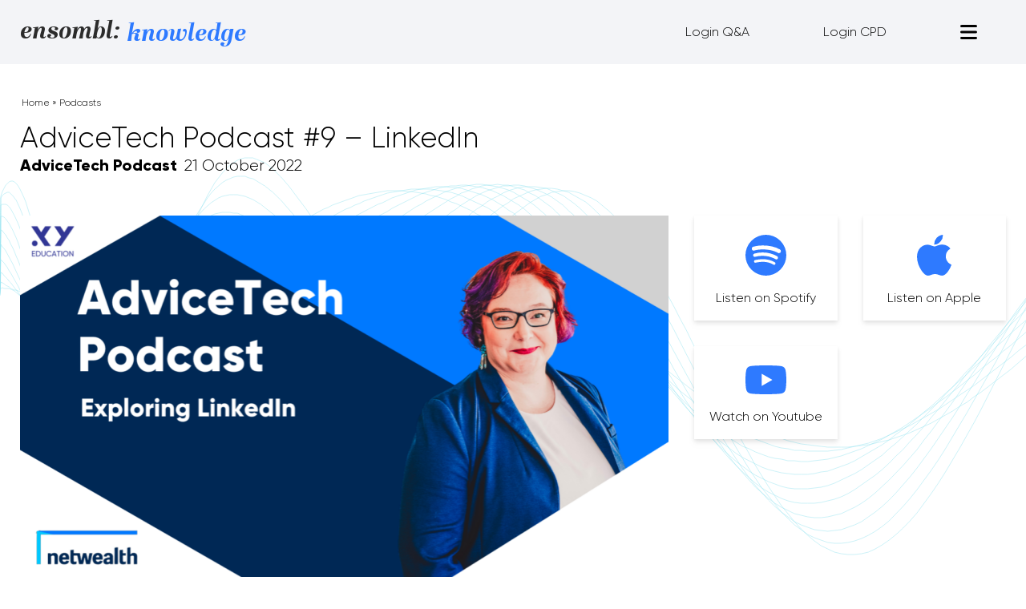

--- FILE ---
content_type: text/html; charset=UTF-8
request_url: https://staging.ensombl.com/podcasts/advicetech9/
body_size: 17543
content:
<!doctype html>
<html lang="en-AU">
  <head>
    <meta charset="utf-8">
    <meta name="viewport" content="width=device-width, initial-scale=1">
    <!-- Page Loader -->
    <style>
      body.loading {opacity: 0;}
    </style>
    <!-- End Page Loader -->
    <meta name='robots' content='noindex, nofollow' />

<!-- Google Tag Manager for WordPress by gtm4wp.com -->
<script data-cfasync="false" data-pagespeed-no-defer>
	var gtm4wp_datalayer_name = "dataLayer";
	var dataLayer = dataLayer || [];
</script>
<!-- End Google Tag Manager for WordPress by gtm4wp.com -->
	<!-- This site is optimized with the Yoast SEO plugin v20.5 - https://yoast.com/wordpress/plugins/seo/ -->
	<title>AdviceTech Podcast #9 - LinkedIn - Ensombl</title>
	<meta property="og:locale" content="en_US" />
	<meta property="og:type" content="article" />
	<meta property="og:title" content="AdviceTech Podcast #9 - LinkedIn - Ensombl" />
	<meta property="og:description" content="In this episode Peita is joined by LinkedIn Expert and Consultant Adam Houlahan. They chat about the different &hellip;" />
	<meta property="og:url" content="https://staging.ensombl.com/podcasts/advicetech9/" />
	<meta property="og:site_name" content="Ensombl" />
	<meta property="og:image" content="https://staging.ensombl.com/app/uploads/2022/10/AdviceTech-9-LinkedIn.png" />
	<meta property="og:image:width" content="1280" />
	<meta property="og:image:height" content="720" />
	<meta property="og:image:type" content="image/png" />
	<meta name="twitter:card" content="summary_large_image" />
	<meta name="twitter:image" content="https://staging.ensombl.com/app/uploads/2022/10/AdviceTech-9-LinkedIn.png" />
	<meta name="twitter:label1" content="Est. reading time" />
	<meta name="twitter:data1" content="1 minute" />
	<script type="application/ld+json" class="yoast-schema-graph">{"@context":"https://schema.org","@graph":[{"@type":"WebPage","@id":"https://staging.ensombl.com/podcasts/advicetech9/","url":"https://staging.ensombl.com/podcasts/advicetech9/","name":"AdviceTech Podcast #9 - LinkedIn - Ensombl","isPartOf":{"@id":"https://staging.ensombl.com/#website"},"datePublished":"2022-10-20T22:10:12+00:00","dateModified":"2022-10-20T22:10:12+00:00","breadcrumb":{"@id":"https://staging.ensombl.com/podcasts/advicetech9/#breadcrumb"},"inLanguage":"en-AU","potentialAction":[{"@type":"ReadAction","target":["https://staging.ensombl.com/podcasts/advicetech9/"]}]},{"@type":"BreadcrumbList","@id":"https://staging.ensombl.com/podcasts/advicetech9/#breadcrumb","itemListElement":[{"@type":"ListItem","position":1,"name":"Home","item":"https://staging.ensombl.com/"},{"@type":"ListItem","position":2,"name":"AdviceTech Podcast #9 &#8211; LinkedIn"}]},{"@type":"WebSite","@id":"https://staging.ensombl.com/#website","url":"https://staging.ensombl.com/","name":"Ensombl","description":"","potentialAction":[{"@type":"SearchAction","target":{"@type":"EntryPoint","urlTemplate":"https://staging.ensombl.com/?s={search_term_string}"},"query-input":"required name=search_term_string"}],"inLanguage":"en-AU"}]}</script>
	<!-- / Yoast SEO plugin. -->


<script>
window._wpemojiSettings = {"baseUrl":"https:\/\/s.w.org\/images\/core\/emoji\/14.0.0\/72x72\/","ext":".png","svgUrl":"https:\/\/s.w.org\/images\/core\/emoji\/14.0.0\/svg\/","svgExt":".svg","source":{"concatemoji":"https:\/\/staging.ensombl.com\/wp\/wp-includes\/js\/wp-emoji-release.min.js?ver=6.1.1"}};
/*! This file is auto-generated */
!function(e,a,t){var n,r,o,i=a.createElement("canvas"),p=i.getContext&&i.getContext("2d");function s(e,t){var a=String.fromCharCode,e=(p.clearRect(0,0,i.width,i.height),p.fillText(a.apply(this,e),0,0),i.toDataURL());return p.clearRect(0,0,i.width,i.height),p.fillText(a.apply(this,t),0,0),e===i.toDataURL()}function c(e){var t=a.createElement("script");t.src=e,t.defer=t.type="text/javascript",a.getElementsByTagName("head")[0].appendChild(t)}for(o=Array("flag","emoji"),t.supports={everything:!0,everythingExceptFlag:!0},r=0;r<o.length;r++)t.supports[o[r]]=function(e){if(p&&p.fillText)switch(p.textBaseline="top",p.font="600 32px Arial",e){case"flag":return s([127987,65039,8205,9895,65039],[127987,65039,8203,9895,65039])?!1:!s([55356,56826,55356,56819],[55356,56826,8203,55356,56819])&&!s([55356,57332,56128,56423,56128,56418,56128,56421,56128,56430,56128,56423,56128,56447],[55356,57332,8203,56128,56423,8203,56128,56418,8203,56128,56421,8203,56128,56430,8203,56128,56423,8203,56128,56447]);case"emoji":return!s([129777,127995,8205,129778,127999],[129777,127995,8203,129778,127999])}return!1}(o[r]),t.supports.everything=t.supports.everything&&t.supports[o[r]],"flag"!==o[r]&&(t.supports.everythingExceptFlag=t.supports.everythingExceptFlag&&t.supports[o[r]]);t.supports.everythingExceptFlag=t.supports.everythingExceptFlag&&!t.supports.flag,t.DOMReady=!1,t.readyCallback=function(){t.DOMReady=!0},t.supports.everything||(n=function(){t.readyCallback()},a.addEventListener?(a.addEventListener("DOMContentLoaded",n,!1),e.addEventListener("load",n,!1)):(e.attachEvent("onload",n),a.attachEvent("onreadystatechange",function(){"complete"===a.readyState&&t.readyCallback()})),(e=t.source||{}).concatemoji?c(e.concatemoji):e.wpemoji&&e.twemoji&&(c(e.twemoji),c(e.wpemoji)))}(window,document,window._wpemojiSettings);
</script>
<style>
img.wp-smiley,
img.emoji {
	display: inline !important;
	border: none !important;
	box-shadow: none !important;
	height: 1em !important;
	width: 1em !important;
	margin: 0 0.07em !important;
	vertical-align: -0.1em !important;
	background: none !important;
	padding: 0 !important;
}
</style>
	<link rel='stylesheet' id='wp-block-library-css' href='https://staging.ensombl.com/wp/wp-includes/css/dist/block-library/style.min.css?ver=6.1.1' media='all' />
<style id='global-styles-inline-css'>
body{--wp--preset--color--black: #000000;--wp--preset--color--cyan-bluish-gray: #abb8c3;--wp--preset--color--white: #ffffff;--wp--preset--color--pale-pink: #f78da7;--wp--preset--color--vivid-red: #cf2e2e;--wp--preset--color--luminous-vivid-orange: #ff6900;--wp--preset--color--luminous-vivid-amber: #fcb900;--wp--preset--color--light-green-cyan: #7bdcb5;--wp--preset--color--vivid-green-cyan: #00d084;--wp--preset--color--pale-cyan-blue: #8ed1fc;--wp--preset--color--vivid-cyan-blue: #0693e3;--wp--preset--color--vivid-purple: #9b51e0;--wp--preset--color--transparent: transparent;--wp--preset--color--current: currentcolor;--wp--preset--color--light-blue: #57c7d9;--wp--preset--color--off-black: #2b2b2b;--wp--preset--color--green: #00b098;--wp--preset--color--lime: #d3df4e;--wp--preset--color--blue: #2e7aff;--wp--preset--color--light-grey: #ebebec;--wp--preset--color--grey: #454545;--wp--preset--color--dark-grey: #5d5d5d;--wp--preset--color--header-grey: #f3f4f7;--wp--preset--gradient--vivid-cyan-blue-to-vivid-purple: linear-gradient(135deg,rgba(6,147,227,1) 0%,rgb(155,81,224) 100%);--wp--preset--gradient--light-green-cyan-to-vivid-green-cyan: linear-gradient(135deg,rgb(122,220,180) 0%,rgb(0,208,130) 100%);--wp--preset--gradient--luminous-vivid-amber-to-luminous-vivid-orange: linear-gradient(135deg,rgba(252,185,0,1) 0%,rgba(255,105,0,1) 100%);--wp--preset--gradient--luminous-vivid-orange-to-vivid-red: linear-gradient(135deg,rgba(255,105,0,1) 0%,rgb(207,46,46) 100%);--wp--preset--gradient--very-light-gray-to-cyan-bluish-gray: linear-gradient(135deg,rgb(238,238,238) 0%,rgb(169,184,195) 100%);--wp--preset--gradient--cool-to-warm-spectrum: linear-gradient(135deg,rgb(74,234,220) 0%,rgb(151,120,209) 20%,rgb(207,42,186) 40%,rgb(238,44,130) 60%,rgb(251,105,98) 80%,rgb(254,248,76) 100%);--wp--preset--gradient--blush-light-purple: linear-gradient(135deg,rgb(255,206,236) 0%,rgb(152,150,240) 100%);--wp--preset--gradient--blush-bordeaux: linear-gradient(135deg,rgb(254,205,165) 0%,rgb(254,45,45) 50%,rgb(107,0,62) 100%);--wp--preset--gradient--luminous-dusk: linear-gradient(135deg,rgb(255,203,112) 0%,rgb(199,81,192) 50%,rgb(65,88,208) 100%);--wp--preset--gradient--pale-ocean: linear-gradient(135deg,rgb(255,245,203) 0%,rgb(182,227,212) 50%,rgb(51,167,181) 100%);--wp--preset--gradient--electric-grass: linear-gradient(135deg,rgb(202,248,128) 0%,rgb(113,206,126) 100%);--wp--preset--gradient--midnight: linear-gradient(135deg,rgb(2,3,129) 0%,rgb(40,116,252) 100%);--wp--preset--duotone--dark-grayscale: url('#wp-duotone-dark-grayscale');--wp--preset--duotone--grayscale: url('#wp-duotone-grayscale');--wp--preset--duotone--purple-yellow: url('#wp-duotone-purple-yellow');--wp--preset--duotone--blue-red: url('#wp-duotone-blue-red');--wp--preset--duotone--midnight: url('#wp-duotone-midnight');--wp--preset--duotone--magenta-yellow: url('#wp-duotone-magenta-yellow');--wp--preset--duotone--purple-green: url('#wp-duotone-purple-green');--wp--preset--duotone--blue-orange: url('#wp-duotone-blue-orange');--wp--preset--font-size--small: 13px;--wp--preset--font-size--medium: 20px;--wp--preset--font-size--large: 36px;--wp--preset--font-size--x-large: 42px;--wp--preset--font-size--xs: 0.75rem;--wp--preset--font-size--sm: 0.875rem;--wp--preset--font-size--base: 1rem;--wp--preset--font-size--lg: 1.125rem;--wp--preset--font-size--xl: 1.25rem;--wp--preset--font-size--2-xl: 1.5rem;--wp--preset--font-size--3-xl: 1.875rem;--wp--preset--font-size--4-xl: 2.25rem;--wp--preset--font-size--5-xl: 3rem;--wp--preset--font-size--6-xl: 3.75rem;--wp--preset--font-size--7-xl: 4.5rem;--wp--preset--font-size--8-xl: 6rem;--wp--preset--font-size--9-xl: 8rem;--wp--preset--font-family--sans: Gilroy,sans-serif;--wp--preset--font-family--display: AbrilDisplay,serif;--wp--preset--font-family--ensombl: Ensombl Font,serif;--wp--preset--spacing--20: 0.44rem;--wp--preset--spacing--30: 0.67rem;--wp--preset--spacing--40: 1rem;--wp--preset--spacing--50: 1.5rem;--wp--preset--spacing--60: 2.25rem;--wp--preset--spacing--70: 3.38rem;--wp--preset--spacing--80: 5.06rem;}body { margin: 0; }.wp-site-blocks > .alignleft { float: left; margin-right: 2em; }.wp-site-blocks > .alignright { float: right; margin-left: 2em; }.wp-site-blocks > .aligncenter { justify-content: center; margin-left: auto; margin-right: auto; }:where(.is-layout-flex){gap: 0.5em;}body .is-layout-flow > .alignleft{float: left;margin-inline-start: 0;margin-inline-end: 2em;}body .is-layout-flow > .alignright{float: right;margin-inline-start: 2em;margin-inline-end: 0;}body .is-layout-flow > .aligncenter{margin-left: auto !important;margin-right: auto !important;}body .is-layout-constrained > .alignleft{float: left;margin-inline-start: 0;margin-inline-end: 2em;}body .is-layout-constrained > .alignright{float: right;margin-inline-start: 2em;margin-inline-end: 0;}body .is-layout-constrained > .aligncenter{margin-left: auto !important;margin-right: auto !important;}body .is-layout-constrained > :where(:not(.alignleft):not(.alignright):not(.alignfull)){max-width: var(--wp--style--global--content-size);margin-left: auto !important;margin-right: auto !important;}body .is-layout-constrained > .alignwide{max-width: var(--wp--style--global--wide-size);}body .is-layout-flex{display: flex;}body .is-layout-flex{flex-wrap: wrap;align-items: center;}body .is-layout-flex > *{margin: 0;}body{padding-top: 0px;padding-right: 0px;padding-bottom: 0px;padding-left: 0px;}a:where(:not(.wp-element-button)){text-decoration: underline;}.wp-element-button, .wp-block-button__link{background-color: #32373c;border-width: 0;color: #fff;font-family: inherit;font-size: inherit;line-height: inherit;padding: calc(0.667em + 2px) calc(1.333em + 2px);text-decoration: none;}.has-black-color{color: var(--wp--preset--color--black) !important;}.has-cyan-bluish-gray-color{color: var(--wp--preset--color--cyan-bluish-gray) !important;}.has-white-color{color: var(--wp--preset--color--white) !important;}.has-pale-pink-color{color: var(--wp--preset--color--pale-pink) !important;}.has-vivid-red-color{color: var(--wp--preset--color--vivid-red) !important;}.has-luminous-vivid-orange-color{color: var(--wp--preset--color--luminous-vivid-orange) !important;}.has-luminous-vivid-amber-color{color: var(--wp--preset--color--luminous-vivid-amber) !important;}.has-light-green-cyan-color{color: var(--wp--preset--color--light-green-cyan) !important;}.has-vivid-green-cyan-color{color: var(--wp--preset--color--vivid-green-cyan) !important;}.has-pale-cyan-blue-color{color: var(--wp--preset--color--pale-cyan-blue) !important;}.has-vivid-cyan-blue-color{color: var(--wp--preset--color--vivid-cyan-blue) !important;}.has-vivid-purple-color{color: var(--wp--preset--color--vivid-purple) !important;}.has-transparent-color{color: var(--wp--preset--color--transparent) !important;}.has-current-color{color: var(--wp--preset--color--current) !important;}.has-light-blue-color{color: var(--wp--preset--color--light-blue) !important;}.has-off-black-color{color: var(--wp--preset--color--off-black) !important;}.has-green-color{color: var(--wp--preset--color--green) !important;}.has-lime-color{color: var(--wp--preset--color--lime) !important;}.has-blue-color{color: var(--wp--preset--color--blue) !important;}.has-light-grey-color{color: var(--wp--preset--color--light-grey) !important;}.has-grey-color{color: var(--wp--preset--color--grey) !important;}.has-dark-grey-color{color: var(--wp--preset--color--dark-grey) !important;}.has-header-grey-color{color: var(--wp--preset--color--header-grey) !important;}.has-black-background-color{background-color: var(--wp--preset--color--black) !important;}.has-cyan-bluish-gray-background-color{background-color: var(--wp--preset--color--cyan-bluish-gray) !important;}.has-white-background-color{background-color: var(--wp--preset--color--white) !important;}.has-pale-pink-background-color{background-color: var(--wp--preset--color--pale-pink) !important;}.has-vivid-red-background-color{background-color: var(--wp--preset--color--vivid-red) !important;}.has-luminous-vivid-orange-background-color{background-color: var(--wp--preset--color--luminous-vivid-orange) !important;}.has-luminous-vivid-amber-background-color{background-color: var(--wp--preset--color--luminous-vivid-amber) !important;}.has-light-green-cyan-background-color{background-color: var(--wp--preset--color--light-green-cyan) !important;}.has-vivid-green-cyan-background-color{background-color: var(--wp--preset--color--vivid-green-cyan) !important;}.has-pale-cyan-blue-background-color{background-color: var(--wp--preset--color--pale-cyan-blue) !important;}.has-vivid-cyan-blue-background-color{background-color: var(--wp--preset--color--vivid-cyan-blue) !important;}.has-vivid-purple-background-color{background-color: var(--wp--preset--color--vivid-purple) !important;}.has-transparent-background-color{background-color: var(--wp--preset--color--transparent) !important;}.has-current-background-color{background-color: var(--wp--preset--color--current) !important;}.has-light-blue-background-color{background-color: var(--wp--preset--color--light-blue) !important;}.has-off-black-background-color{background-color: var(--wp--preset--color--off-black) !important;}.has-green-background-color{background-color: var(--wp--preset--color--green) !important;}.has-lime-background-color{background-color: var(--wp--preset--color--lime) !important;}.has-blue-background-color{background-color: var(--wp--preset--color--blue) !important;}.has-light-grey-background-color{background-color: var(--wp--preset--color--light-grey) !important;}.has-grey-background-color{background-color: var(--wp--preset--color--grey) !important;}.has-dark-grey-background-color{background-color: var(--wp--preset--color--dark-grey) !important;}.has-header-grey-background-color{background-color: var(--wp--preset--color--header-grey) !important;}.has-black-border-color{border-color: var(--wp--preset--color--black) !important;}.has-cyan-bluish-gray-border-color{border-color: var(--wp--preset--color--cyan-bluish-gray) !important;}.has-white-border-color{border-color: var(--wp--preset--color--white) !important;}.has-pale-pink-border-color{border-color: var(--wp--preset--color--pale-pink) !important;}.has-vivid-red-border-color{border-color: var(--wp--preset--color--vivid-red) !important;}.has-luminous-vivid-orange-border-color{border-color: var(--wp--preset--color--luminous-vivid-orange) !important;}.has-luminous-vivid-amber-border-color{border-color: var(--wp--preset--color--luminous-vivid-amber) !important;}.has-light-green-cyan-border-color{border-color: var(--wp--preset--color--light-green-cyan) !important;}.has-vivid-green-cyan-border-color{border-color: var(--wp--preset--color--vivid-green-cyan) !important;}.has-pale-cyan-blue-border-color{border-color: var(--wp--preset--color--pale-cyan-blue) !important;}.has-vivid-cyan-blue-border-color{border-color: var(--wp--preset--color--vivid-cyan-blue) !important;}.has-vivid-purple-border-color{border-color: var(--wp--preset--color--vivid-purple) !important;}.has-transparent-border-color{border-color: var(--wp--preset--color--transparent) !important;}.has-current-border-color{border-color: var(--wp--preset--color--current) !important;}.has-light-blue-border-color{border-color: var(--wp--preset--color--light-blue) !important;}.has-off-black-border-color{border-color: var(--wp--preset--color--off-black) !important;}.has-green-border-color{border-color: var(--wp--preset--color--green) !important;}.has-lime-border-color{border-color: var(--wp--preset--color--lime) !important;}.has-blue-border-color{border-color: var(--wp--preset--color--blue) !important;}.has-light-grey-border-color{border-color: var(--wp--preset--color--light-grey) !important;}.has-grey-border-color{border-color: var(--wp--preset--color--grey) !important;}.has-dark-grey-border-color{border-color: var(--wp--preset--color--dark-grey) !important;}.has-header-grey-border-color{border-color: var(--wp--preset--color--header-grey) !important;}.has-vivid-cyan-blue-to-vivid-purple-gradient-background{background: var(--wp--preset--gradient--vivid-cyan-blue-to-vivid-purple) !important;}.has-light-green-cyan-to-vivid-green-cyan-gradient-background{background: var(--wp--preset--gradient--light-green-cyan-to-vivid-green-cyan) !important;}.has-luminous-vivid-amber-to-luminous-vivid-orange-gradient-background{background: var(--wp--preset--gradient--luminous-vivid-amber-to-luminous-vivid-orange) !important;}.has-luminous-vivid-orange-to-vivid-red-gradient-background{background: var(--wp--preset--gradient--luminous-vivid-orange-to-vivid-red) !important;}.has-very-light-gray-to-cyan-bluish-gray-gradient-background{background: var(--wp--preset--gradient--very-light-gray-to-cyan-bluish-gray) !important;}.has-cool-to-warm-spectrum-gradient-background{background: var(--wp--preset--gradient--cool-to-warm-spectrum) !important;}.has-blush-light-purple-gradient-background{background: var(--wp--preset--gradient--blush-light-purple) !important;}.has-blush-bordeaux-gradient-background{background: var(--wp--preset--gradient--blush-bordeaux) !important;}.has-luminous-dusk-gradient-background{background: var(--wp--preset--gradient--luminous-dusk) !important;}.has-pale-ocean-gradient-background{background: var(--wp--preset--gradient--pale-ocean) !important;}.has-electric-grass-gradient-background{background: var(--wp--preset--gradient--electric-grass) !important;}.has-midnight-gradient-background{background: var(--wp--preset--gradient--midnight) !important;}.has-small-font-size{font-size: var(--wp--preset--font-size--small) !important;}.has-medium-font-size{font-size: var(--wp--preset--font-size--medium) !important;}.has-large-font-size{font-size: var(--wp--preset--font-size--large) !important;}.has-x-large-font-size{font-size: var(--wp--preset--font-size--x-large) !important;}.has-xs-font-size{font-size: var(--wp--preset--font-size--xs) !important;}.has-sm-font-size{font-size: var(--wp--preset--font-size--sm) !important;}.has-base-font-size{font-size: var(--wp--preset--font-size--base) !important;}.has-lg-font-size{font-size: var(--wp--preset--font-size--lg) !important;}.has-xl-font-size{font-size: var(--wp--preset--font-size--xl) !important;}.has-2-xl-font-size{font-size: var(--wp--preset--font-size--2-xl) !important;}.has-3-xl-font-size{font-size: var(--wp--preset--font-size--3-xl) !important;}.has-4-xl-font-size{font-size: var(--wp--preset--font-size--4-xl) !important;}.has-5-xl-font-size{font-size: var(--wp--preset--font-size--5-xl) !important;}.has-6-xl-font-size{font-size: var(--wp--preset--font-size--6-xl) !important;}.has-7-xl-font-size{font-size: var(--wp--preset--font-size--7-xl) !important;}.has-8-xl-font-size{font-size: var(--wp--preset--font-size--8-xl) !important;}.has-9-xl-font-size{font-size: var(--wp--preset--font-size--9-xl) !important;}.has-sans-font-family{font-family: var(--wp--preset--font-family--sans) !important;}.has-display-font-family{font-family: var(--wp--preset--font-family--display) !important;}.has-ensombl-font-family{font-family: var(--wp--preset--font-family--ensombl) !important;}
.wp-block-navigation a:where(:not(.wp-element-button)){color: inherit;}
:where(.wp-block-columns.is-layout-flex){gap: 2em;}
.wp-block-pullquote{font-size: 1.5em;line-height: 1.6;}
</style>
<link rel='stylesheet' id='contact-form-7-css' href='https://staging.ensombl.com/app/plugins/contact-form-7/includes/css/styles.css?ver=5.7.5.1' media='all' />
<link rel='stylesheet' id='app/0-css' href='https://staging.ensombl.com/app/themes/ensombl/public/css/app.30cc2a.css' media='all' />
<script src='https://staging.ensombl.com/wp/wp-includes/js/jquery/jquery.min.js?ver=3.6.1' id='jquery-core-js'></script>
<script src='https://staging.ensombl.com/wp/wp-includes/js/jquery/jquery-migrate.min.js?ver=3.3.2' id='jquery-migrate-js'></script>
<link rel="https://api.w.org/" href="https://staging.ensombl.com/wp-json/" /><link rel="alternate" type="application/json" href="https://staging.ensombl.com/wp-json/wp/v2/podcasts/123832" /><link rel="EditURI" type="application/rsd+xml" title="RSD" href="https://staging.ensombl.com/wp/xmlrpc.php?rsd" />
<link rel="wlwmanifest" type="application/wlwmanifest+xml" href="https://staging.ensombl.com/wp/wp-includes/wlwmanifest.xml" />
<meta name="generator" content="WordPress 6.1.1" />
<link rel='shortlink' href='https://staging.ensombl.com/?p=123832' />
<link rel="alternate" type="application/json+oembed" href="https://staging.ensombl.com/wp-json/oembed/1.0/embed?url=https%3A%2F%2Fstaging.ensombl.com%2Fpodcasts%2Fadvicetech9%2F" />
<link rel="alternate" type="text/xml+oembed" href="https://staging.ensombl.com/wp-json/oembed/1.0/embed?url=https%3A%2F%2Fstaging.ensombl.com%2Fpodcasts%2Fadvicetech9%2F&#038;format=xml" />

<script type='text/javascript' src='https://staging.ensombl.com/app/uploads/winp-css-js/612014.js?ver=1713135555'></script>

<script type='text/javascript' src='https://staging.ensombl.com/app/uploads/winp-css-js/612012.js?ver=1713135558'></script>

<script type='text/javascript' src='https://staging.ensombl.com/app/uploads/winp-css-js/612010.js?ver=1706587976'></script>

<script type='text/javascript' src='https://staging.ensombl.com/app/uploads/winp-css-js/611355.js?ver=1702342029'></script>

<link rel='stylesheet' id='605904-css'  href='https://staging.ensombl.com/app/uploads/winp-css-js/605904.css?ver=1686701393' type='text/css' media='all' />
<!-- Google tag (gtag.js) -->
<script async src="https://www.googletagmanager.com/gtag/js?id=G-8E2WQP406H"></script>
<script>
  window.dataLayer = window.dataLayer || [];
  function gtag(){dataLayer.push(arguments);}
  gtag('js', new Date());

  gtag('config', 'G-8E2WQP406H');
</script>
<!-- Google Tag Manager for WordPress by gtm4wp.com -->
<!-- GTM Container placement set to automatic -->
<script data-cfasync="false" data-pagespeed-no-defer type="text/javascript">
	var dataLayer_content = {"pagePostType":"podcasts","pagePostType2":"single-podcasts","pagePostAuthor":"Antoine Prevost"};
	dataLayer.push( dataLayer_content );
</script>
<script data-cfasync="false">
(function(w,d,s,l,i){w[l]=w[l]||[];w[l].push({'gtm.start':
new Date().getTime(),event:'gtm.js'});var f=d.getElementsByTagName(s)[0],
j=d.createElement(s),dl=l!='dataLayer'?'&l='+l:'';j.async=true;j.src=
'//www.googletagmanager.com/gtm.'+'js?id='+i+dl;f.parentNode.insertBefore(j,f);
})(window,document,'script','dataLayer','GTM-K5HHQ98');
</script>
<!-- End Google Tag Manager -->
<!-- End Google Tag Manager for WordPress by gtm4wp.com --><meta name="bmi-version" content="1.2.8" /><meta name="generator" content="Elementor 3.12.1; features: a11y_improvements, additional_custom_breakpoints; settings: css_print_method-external, google_font-enabled, font_display-swap">
<link rel="icon" href="https://staging.ensombl.com/app/uploads/2023/03/cropped-Copy_of_Ensombl_Logo-32x32.png" sizes="32x32" />
<link rel="icon" href="https://staging.ensombl.com/app/uploads/2023/03/cropped-Copy_of_Ensombl_Logo-192x192.png" sizes="192x192" />
<link rel="apple-touch-icon" href="https://staging.ensombl.com/app/uploads/2023/03/cropped-Copy_of_Ensombl_Logo-180x180.png" />
<meta name="msapplication-TileImage" content="https://staging.ensombl.com/app/uploads/2023/03/cropped-Copy_of_Ensombl_Logo-270x270.png" />
		<style id="wp-custom-css">
			
@font-face {
  font-family: 'Ensombl Font';
  src: url('https://staging.ensombl.com/app/uploads/2023/11/Ensomblfont-Regular.woff') format('woff'),
       url('https://staging.ensombl.com/app/uploads/2023/11/Ensomblfont-Regular.woff2') format('woff2'),
       url('https://staging.ensombl.com/app/uploads/2023/11/Ensomblfont-Regular.ttf') format('truetype');
  font-style: normal !important;
}





.container {
	font-variant-ligatures: none;
}

.font-display {
    font-family: Ensombl Font,serif !important;
}

li.menu-item-has-children > a {
    font-family: Ensombl Font,serif;
}


body {
    --wp--preset--font-family--display: Ensombl Font,serif;
}

/* .md:col-span-2.default-styling {
	width: 90vw !important;
} */
@media only screen and (max-width: 500px) {
  /* For tablets: */
  .md\:col-span-2.default-styling {
		width: 90vw !important;
	}
}

/* CDP menu - book a demo - border */
li.book-demo-cpd {
    border: #2b2b2b 1px solid;
    border-radius: 6px;
}

/* footer items - start*/

li.twitter.menu-item.menu-item-type-custom.menu-item-object-custom.menu-item-577099{
    background-image: url('https://staging.ensombl.com/app/uploads/2025/02/x-logo-twitter.svg') !important;
  
}

/* footer items - end*/

/* header menu - start*/

@media (min-width: 768px) {
    .md\:h-32 {
        height: 5.5rem !important;
    }
}

/* header menu - end*/
/* removing of bread crumbs and change color start */

.elementor-page-623731 #crumbs{
    display: none;
}


.elementor-page-625988
.page-header{
    display: none;
}  

.elementor-page-623731
.page-header{
    display: none;
}  

.elementor-page-623185
.page-header{
    display: none;
}  

.elementor-page-621886
.page-header{
    display: none;
} 

.elementor-page-624323
.page-header{
    display: none;
} 


/* waw website */
.elementor-page-626988
.page-header{
    display: none;
} 
/* qanda under cons website */
.elementor-page-627012
.page-header{
    display: none;
} 

/* CPD */
.elementor-page-627200
.page-header{
    display: none;
} 
/* POST-ALPD*/
.elementor-page-628861
.page-header{
    display: none;
} 
/* journey 1 */
.elementor-page-631462 .page-header,
.elementor-page-631024 .page-header,
.elementor-page-628111 .page-header,
.elementor-page-630212 .page-header,
.elementor-page-630202 .page-header,
.elementor-page-629877 .page-header,
.elementor-page-629852 .page-header,
.elementor-page-629635 .page-header,
.elementor-page-629732 .page-header,
.elementor-page-629191 .page-header,
.elementor-page-629222 .page-header,
.elementor-page-629227 .page-header,
.elementor-page-629207 .page-header, 
.elementor-page-629382 .page-header,
.elementor-page-629104 .page-header{
    display: none;
} 


body.elementor-page-628111 #app > div {
    display: block !important;
}

.elementor-page-622747 #main{
    background-color: #F3F4F7;
	 
}

.elementor-page-621886 main#main {
background-color:#F3F4F7;
}
/* podcast Edit */
.page-id-577194 span.block.p-5 {
    background-color: #203649 !important;
}
.page-id-577194	img.attachment-series-thumb.size-series-thumb {
    width: 100%;
}

.page-id-577194 a[href="https://staging.ensombl.com/series/south-africa/"] {
  display: none;
}

 /* podcast Edit hide Africa */

/* podcast Edit end */

/* removing of bread crumbs and change color end */


/* General styling for the slider images */

/* .first-screen img,
.middle-screen img,
.last-screen img{
    border-radius: 25px;
}
 */


/* original note -moz-transition: opacity .025s ease-out; */
.first-screen{
    opacity: 1;
    -moz-transition: opacity .50s ease-out;
    -webkit-transition: opacity .50s ease-out;
    transition: opacity .50s ease-out;
}

.middle-screen,
.last-screen{
    opacity: 0;
    -moz-transition: opacity .50s ease-out;
    -webkit-transition: opacity .50s ease-out;
    transition: opacity .50s ease-out;
}

.elementor-sticky--active.middle-screen,
.elementor-sticky--active.last-screen{
    opacity: 1 !important;
}
	
/* Sticky - effects offset behavior once it's reached */

.elementor-sticky--effects.first-screen,
.elementor-sticky--effects.middle-screen{
    opacity: 0 !important;
}
/* Default styles for .invest1 to .invest22 */
.engine60 .default-styling, .engine59 .default-styling, .engine58 .default-styling, .engine57 .default-styling,
.invest1 .default-styling, .invest2 .default-styling, .invest3 .default-styling, .invest4 .default-styling, 
.invest5 .default-styling, .invest6 .default-styling, .invest7 .default-styling, .invest8 .default-styling, 
.invest9 .default-styling, .invest10 .default-styling, .invest11 .default-styling, .invest12 .default-styling, 
.invest13 .default-styling, .invest14 .default-styling, .invest15 .default-styling, .invest16 .default-styling, 
.invest17 .default-styling, .invest18 .default-styling, .invest19 .default-styling, .invest20 .default-styling, 
.invest21 .default-styling, .invest22 .default-styling {
  margin-top: -160px;
}

/* Mobile view (max-width: 600px) */
@media only screen and (max-width: 600px) {
.engine60 .default-styling,.engine59 .default-styling, .engine58 .default-styling, .engine57 .default-styling,
  .invest1 .default-styling, .invest2 .default-styling, .invest3 .default-styling, .invest4 .default-styling, 
  .invest5 .default-styling, .invest6 .default-styling, .invest7 .default-styling, .invest8 .default-styling, 
  .invest9 .default-styling, .invest10 .default-styling, .invest11 .default-styling, .invest12 .default-styling, 
  .invest13 .default-styling, .invest14 .default-styling, .invest15 .default-styling, .invest16 .default-styling, 
  .invest17 .default-styling, .invest18 .default-styling, .invest19 .default-styling, .invest20 .default-styling, 
  .invest21 .default-styling, .invest22 .default-styling {
    margin-top: -40px !important;
  }
}

/* articles page */
a.block.drop-shadow-md.transition-shadow.hover\:drop-shadow-lg.bg-light-grey.text-white.p-8.py-16.bg-cover.bg-no-repeat.bg-center {
    background-position-y: 12%;
}
/* end article page */

/* podcast page */
@media (min-width: 1024px) {
    .lg\:grid-cols-3 {
        grid-template-columns: repeat(4, minmax(0, 1fr));
    }

.grid.gap-8.lg\:grid-cols-3.sm\:grid-cols-2.grid-cols-1.grid-cols-1.pt-4 {gap: 0.5rem;
}
}

/*end podcast page */

/* payment journey 2 prof and prov */

#prof-prov-button span.elementor-button-content-wrapper {
    opacity: 50%;
}

#prov-prof-button span.elementor-button-content-wrapper {
    opacity: 50%;
}

.postid-632032 .md\:col-span-3,
.postid-632031 .md\:col-span-3,
.postid-632020 .md\:col-span-3,
.postid-632025 .md\:col-span-3{
    grid-column: span 1/span 1 !important;
	}



		</style>
		<style id="wpforms-css-vars-root">
				:root {
					--wpforms-field-border-radius: 3px;
--wpforms-field-background-color: #ffffff;
--wpforms-field-border-color: rgba( 0, 0, 0, 0.25 );
--wpforms-field-text-color: rgba( 0, 0, 0, 0.7 );
--wpforms-label-color: rgba( 0, 0, 0, 0.85 );
--wpforms-label-sublabel-color: rgba( 0, 0, 0, 0.55 );
--wpforms-label-error-color: #d63637;
--wpforms-button-border-radius: 3px;
--wpforms-button-background-color: #066aab;
--wpforms-button-text-color: #ffffff;
--wpforms-field-size-input-height: 43px;
--wpforms-field-size-input-spacing: 15px;
--wpforms-field-size-font-size: 16px;
--wpforms-field-size-line-height: 19px;
--wpforms-field-size-padding-h: 14px;
--wpforms-field-size-checkbox-size: 16px;
--wpforms-field-size-sublabel-spacing: 5px;
--wpforms-field-size-icon-size: 1;
--wpforms-label-size-font-size: 16px;
--wpforms-label-size-line-height: 19px;
--wpforms-label-size-sublabel-font-size: 14px;
--wpforms-label-size-sublabel-line-height: 17px;
--wpforms-button-size-font-size: 17px;
--wpforms-button-size-height: 41px;
--wpforms-button-size-padding-h: 15px;
--wpforms-button-size-margin-top: 10px;

				}
			</style>  </head>

  <body class="podcasts-template-default single single-podcasts postid-123832 wp-embed-responsive loading bg-cover overflow-x-hidden relative advicetech9 elementor-default elementor-kit-15">
    <canvas class="absolute inset-0 -z-50" id="canvas" data-colour="#9BE6F2"></canvas>
    <svg xmlns="http://www.w3.org/2000/svg" viewBox="0 0 0 0" width="0" height="0" focusable="false" role="none" style="visibility: hidden; position: absolute; left: -9999px; overflow: hidden;" ><defs><filter id="wp-duotone-dark-grayscale"><feColorMatrix color-interpolation-filters="sRGB" type="matrix" values=" .299 .587 .114 0 0 .299 .587 .114 0 0 .299 .587 .114 0 0 .299 .587 .114 0 0 " /><feComponentTransfer color-interpolation-filters="sRGB" ><feFuncR type="table" tableValues="0 0.49803921568627" /><feFuncG type="table" tableValues="0 0.49803921568627" /><feFuncB type="table" tableValues="0 0.49803921568627" /><feFuncA type="table" tableValues="1 1" /></feComponentTransfer><feComposite in2="SourceGraphic" operator="in" /></filter></defs></svg><svg xmlns="http://www.w3.org/2000/svg" viewBox="0 0 0 0" width="0" height="0" focusable="false" role="none" style="visibility: hidden; position: absolute; left: -9999px; overflow: hidden;" ><defs><filter id="wp-duotone-grayscale"><feColorMatrix color-interpolation-filters="sRGB" type="matrix" values=" .299 .587 .114 0 0 .299 .587 .114 0 0 .299 .587 .114 0 0 .299 .587 .114 0 0 " /><feComponentTransfer color-interpolation-filters="sRGB" ><feFuncR type="table" tableValues="0 1" /><feFuncG type="table" tableValues="0 1" /><feFuncB type="table" tableValues="0 1" /><feFuncA type="table" tableValues="1 1" /></feComponentTransfer><feComposite in2="SourceGraphic" operator="in" /></filter></defs></svg><svg xmlns="http://www.w3.org/2000/svg" viewBox="0 0 0 0" width="0" height="0" focusable="false" role="none" style="visibility: hidden; position: absolute; left: -9999px; overflow: hidden;" ><defs><filter id="wp-duotone-purple-yellow"><feColorMatrix color-interpolation-filters="sRGB" type="matrix" values=" .299 .587 .114 0 0 .299 .587 .114 0 0 .299 .587 .114 0 0 .299 .587 .114 0 0 " /><feComponentTransfer color-interpolation-filters="sRGB" ><feFuncR type="table" tableValues="0.54901960784314 0.98823529411765" /><feFuncG type="table" tableValues="0 1" /><feFuncB type="table" tableValues="0.71764705882353 0.25490196078431" /><feFuncA type="table" tableValues="1 1" /></feComponentTransfer><feComposite in2="SourceGraphic" operator="in" /></filter></defs></svg><svg xmlns="http://www.w3.org/2000/svg" viewBox="0 0 0 0" width="0" height="0" focusable="false" role="none" style="visibility: hidden; position: absolute; left: -9999px; overflow: hidden;" ><defs><filter id="wp-duotone-blue-red"><feColorMatrix color-interpolation-filters="sRGB" type="matrix" values=" .299 .587 .114 0 0 .299 .587 .114 0 0 .299 .587 .114 0 0 .299 .587 .114 0 0 " /><feComponentTransfer color-interpolation-filters="sRGB" ><feFuncR type="table" tableValues="0 1" /><feFuncG type="table" tableValues="0 0.27843137254902" /><feFuncB type="table" tableValues="0.5921568627451 0.27843137254902" /><feFuncA type="table" tableValues="1 1" /></feComponentTransfer><feComposite in2="SourceGraphic" operator="in" /></filter></defs></svg><svg xmlns="http://www.w3.org/2000/svg" viewBox="0 0 0 0" width="0" height="0" focusable="false" role="none" style="visibility: hidden; position: absolute; left: -9999px; overflow: hidden;" ><defs><filter id="wp-duotone-midnight"><feColorMatrix color-interpolation-filters="sRGB" type="matrix" values=" .299 .587 .114 0 0 .299 .587 .114 0 0 .299 .587 .114 0 0 .299 .587 .114 0 0 " /><feComponentTransfer color-interpolation-filters="sRGB" ><feFuncR type="table" tableValues="0 0" /><feFuncG type="table" tableValues="0 0.64705882352941" /><feFuncB type="table" tableValues="0 1" /><feFuncA type="table" tableValues="1 1" /></feComponentTransfer><feComposite in2="SourceGraphic" operator="in" /></filter></defs></svg><svg xmlns="http://www.w3.org/2000/svg" viewBox="0 0 0 0" width="0" height="0" focusable="false" role="none" style="visibility: hidden; position: absolute; left: -9999px; overflow: hidden;" ><defs><filter id="wp-duotone-magenta-yellow"><feColorMatrix color-interpolation-filters="sRGB" type="matrix" values=" .299 .587 .114 0 0 .299 .587 .114 0 0 .299 .587 .114 0 0 .299 .587 .114 0 0 " /><feComponentTransfer color-interpolation-filters="sRGB" ><feFuncR type="table" tableValues="0.78039215686275 1" /><feFuncG type="table" tableValues="0 0.94901960784314" /><feFuncB type="table" tableValues="0.35294117647059 0.47058823529412" /><feFuncA type="table" tableValues="1 1" /></feComponentTransfer><feComposite in2="SourceGraphic" operator="in" /></filter></defs></svg><svg xmlns="http://www.w3.org/2000/svg" viewBox="0 0 0 0" width="0" height="0" focusable="false" role="none" style="visibility: hidden; position: absolute; left: -9999px; overflow: hidden;" ><defs><filter id="wp-duotone-purple-green"><feColorMatrix color-interpolation-filters="sRGB" type="matrix" values=" .299 .587 .114 0 0 .299 .587 .114 0 0 .299 .587 .114 0 0 .299 .587 .114 0 0 " /><feComponentTransfer color-interpolation-filters="sRGB" ><feFuncR type="table" tableValues="0.65098039215686 0.40392156862745" /><feFuncG type="table" tableValues="0 1" /><feFuncB type="table" tableValues="0.44705882352941 0.4" /><feFuncA type="table" tableValues="1 1" /></feComponentTransfer><feComposite in2="SourceGraphic" operator="in" /></filter></defs></svg><svg xmlns="http://www.w3.org/2000/svg" viewBox="0 0 0 0" width="0" height="0" focusable="false" role="none" style="visibility: hidden; position: absolute; left: -9999px; overflow: hidden;" ><defs><filter id="wp-duotone-blue-orange"><feColorMatrix color-interpolation-filters="sRGB" type="matrix" values=" .299 .587 .114 0 0 .299 .587 .114 0 0 .299 .587 .114 0 0 .299 .587 .114 0 0 " /><feComponentTransfer color-interpolation-filters="sRGB" ><feFuncR type="table" tableValues="0.098039215686275 1" /><feFuncG type="table" tableValues="0 0.66274509803922" /><feFuncB type="table" tableValues="0.84705882352941 0.41960784313725" /><feFuncA type="table" tableValues="1 1" /></feComponentTransfer><feComposite in2="SourceGraphic" operator="in" /></filter></defs></svg>
<!-- GTM Container placement set to automatic -->
<!-- Google Tag Manager (noscript) -->
				<noscript><iframe src="https://www.googletagmanager.com/ns.html?id=GTM-K5HHQ98" height="0" width="0" style="display:none;visibility:hidden" aria-hidden="true"></iframe></noscript>
<!-- End Google Tag Manager (noscript) -->    
    <div id="app" class="flex flex-col min-h-full">
      <a class="sr-only focus:not-sr-only" href="#main">
  Skip to content
</a>

<div class="shrink-0 bg-[#e5e3da] md:bg-header-grey text-black">
  <div class="container max-w-full">
    <nav class="flex justify-between items-center h-16 md:h-20">
      <a class="brand flex items-center relative z-10 left-[50%] -top-1 md:top-0 translate-x-[-50%] md:left-0 md:translate-x-0" href="https://staging.ensombl.com/">
        <div
          class="text-3xl logo-text text-off-black"
        >
          ensombl:
        </div>
                <span class="hidden md:inline font-display text-3xl text-blue relative top-[3px] ml-2">
        knowledge
        </span>
              </a>
      <div class="flex">
                <ul id="menu-top-nav" class="items-center hidden md:inline-flex top-menu-nav"><li id="menu-item-577026" class="menu-item menu-item-type-custom menu-item-object-custom menu-item-577026"><a href="https://app.ensombl.com/users/onboarding/choose_plan?plan_id=2154100&#038;bundle_token=770d99786366e0073e22d6ae5c7be388&#038;utm_source=manual">Login Q&#038;A</a></li>
<li id="menu-item-577027" class="menu-item menu-item-type-custom menu-item-object-custom menu-item-577027"><a target="_blank" rel="noopener" href="https://cpd.ensombl.com/">Login CPD</a></li>
</ul>
                <a href="#" id="primary_navigation_burger" class="text-black ml-auto block font-bold px-4 py-2 md:px-9 md:py-4 ml-2 md:ml-5 relative z-20 self-center md:self-stretch">
          <svg xmlns="http://www.w3.org/2000/svg" width="20.777" height="17.809" viewBox="0 0 20.777 17.809" class="h-full overflow-visible">
            <path id="bars" d="M0,65.484A1.483,1.483,0,0,1,1.484,64H19.293a1.484,1.484,0,1,1,0,2.968H1.484A1.483,1.483,0,0,1,0,65.484ZM0,72.9A1.482,1.482,0,0,1,1.484,71.42H19.293a1.484,1.484,0,1,1,0,2.968H1.484A1.483,1.483,0,0,1,0,72.9Zm20.777,7.42a1.483,1.483,0,0,1-1.484,1.484H1.484a1.484,1.484,0,0,1,0-2.968H19.293A1.483,1.483,0,0,1,20.777,80.325Z" transform="translate(0 -64)" fill="currentColor"/>
          </svg>
        </a>
        
        <div class="overflow-auto nav-primary hidden fixed top-0 right-0 bottom-0 left-0 bg-gradient-to-b from-black to-off-black text-white z-20">
          <div class="container h-full flex flex-col">
            <div class="border-b border-white shrink-0 flex justify-between items-center h-16 md:h-32">
              <a class="brand flex items-center relative z-10" href="https://staging.ensombl.com/">
                <img src="https://staging.ensombl.com/app/themes/ensombl/public/images/ensombl_logo_2025_white.867564.png"
                    width="135"
                     srcset="https://staging.ensombl.com/app/themes/ensombl/public/images/ensombl_logo_2025_white.867564.png,
                       https://staging.ensombl.com/app/themes/ensombl/public/images/ensombl_logo_2025_white.867564.png 2x"
                     alt="Ensombl">
                                  <span class="font-display text-3xl text-blue relative top-[3px] ml-2">
                  knowledge
                  </span>
                              </a>
              <div class="items-center flex">
                                  <ul id="menu-top-nav-1" class="md:inline-flex hidden top-menu-nav"><li class="menu-item menu-item-type-custom menu-item-object-custom menu-item-577026"><a href="https://app.ensombl.com/users/onboarding/choose_plan?plan_id=2154100&#038;bundle_token=770d99786366e0073e22d6ae5c7be388&#038;utm_source=manual">Login Q&#038;A</a></li>
<li class="menu-item menu-item-type-custom menu-item-object-custom menu-item-577027"><a target="_blank" rel="noopener" href="https://cpd.ensombl.com/">Login CPD</a></li>
</ul>
                                <a href="#" id="primary_navigation_burger" class="bg-light-grey/20 text-white ml-auto block font-bold px-4 py-2 md:px-9 md:py-4 ml-2 md:ml-5 relative z-20">
                  <svg xmlns="http://www.w3.org/2000/svg" width="18.985" height="18.985" viewBox="0 0 18.985 18.985">
                    <path id="xmark" d="M18.348,99.167a1.9,1.9,0,0,0-2.686-2.686l-6.244,6.25-6.25-6.244A1.9,1.9,0,0,0,.481,99.173l6.25,6.244-6.244,6.25a1.9,1.9,0,0,0,2.686,2.686l6.244-6.25,6.25,6.244a1.9,1.9,0,0,0,2.686-2.686l-6.25-6.244Z" transform="translate(0.075 -95.925)" fill="#fff"/>
                  </svg>
                </a>
            </div>
          </div>
          <nav class="flex justify-center items-center grow my-16 px-3 gap"
       aria-label="Main Navigation">
    <div class="w-full"><ul id="menu-main-navigation" class="nav grid gap-12 md:grid-cols-4"><li id="menu-item-624360" class="mobile-link menu-item menu-item-type-custom menu-item-object-custom menu-item-624360"><a href="https://app.ensombl.com/users/onboarding/choose_plan?plan_id=2154100&#038;bundle_token=770d99786366e0073e22d6ae5c7be388&#038;utm_source=manual">Login Q&#038;A</a></li>
<li id="menu-item-624361" class="mobile-link menu-item menu-item-type-custom menu-item-object-custom menu-item-624361"><a href="https://cpd.ensombl.com/">Login CPD</a></li>
<li id="menu-item-525464" class="menu-item menu-item-type-custom menu-item-object-custom menu-item-has-children menu-item-525464"><a href="#">Platform</a>
<ul class="sub-menu">
	<li id="menu-item-624362" class="menu-item menu-item-type-custom menu-item-object-custom menu-item-624362"><a href="https://staging.ensombl.com/cpd/">CPD</a></li>
	<li id="menu-item-624364" class="menu-item menu-item-type-custom menu-item-object-custom menu-item-624364"><a href="https://staging.ensombl.com/qanda">Q&#038;A</a></li>
	<li id="menu-item-608753" class="menu-item menu-item-type-custom menu-item-object-custom menu-item-608753"><a href="/jobs">Talent Hub</a></li>
</ul>
</li>
<li id="menu-item-525465" class="menu-item menu-item-type-custom menu-item-object-custom menu-item-has-children menu-item-525465"><a href="#">Knowledge</a>
<ul class="sub-menu">
	<li id="menu-item-624365" class="menu-item menu-item-type-custom menu-item-object-custom menu-item-624365"><a href="/alpd">All Licensee PD Day</a></li>
	<li id="menu-item-603508" class="menu-item menu-item-type-post_type menu-item-object-page menu-item-603508"><a href="https://staging.ensombl.com/podcasts/">Podcast</a></li>
	<li id="menu-item-577016" class="menu-item menu-item-type-post_type_archive menu-item-object-articles menu-item-577016"><a href="https://staging.ensombl.com/articles/">Articles &#038; Research</a></li>
	<li id="menu-item-627011" class="menu-item menu-item-type-post_type menu-item-object-page menu-item-627011"><a href="https://staging.ensombl.com/waw/">What Advisers Want</a></li>
</ul>
</li>
<li id="menu-item-525466" class="menu-item menu-item-type-custom menu-item-object-custom menu-item-has-children menu-item-525466"><a href="#">Company</a>
<ul class="sub-menu">
	<li id="menu-item-624367" class="menu-item menu-item-type-custom menu-item-object-custom menu-item-624367"><a href="/about">About Us</a></li>
	<li id="menu-item-627165" class="menu-item menu-item-type-post_type menu-item-object-page menu-item-627165"><a href="https://staging.ensombl.com/people/">People</a></li>
	<li id="menu-item-577110" class="menu-item menu-item-type-post_type menu-item-object-page menu-item-577110"><a href="https://staging.ensombl.com/contact/">Contact</a></li>
</ul>
</li>
<li id="menu-item-577097" class="socials menu-item menu-item-type-custom menu-item-object-custom menu-item-has-children menu-item-577097"><a href="#">Socials</a>
<ul class="sub-menu">
	<li id="menu-item-577098" class="linkedin menu-item menu-item-type-custom menu-item-object-custom menu-item-577098"><a target="_blank" rel="noopener" href="https://www.linkedin.com/company/ensombl/">Linkedin</a></li>
	<li id="menu-item-577099" class="twitter menu-item menu-item-type-custom menu-item-object-custom menu-item-577099"><a target="_blank" rel="noopener" href="https://twitter.com/Ensombl">Twitter</a></li>
	<li id="menu-item-577100" class="facebook menu-item menu-item-type-custom menu-item-object-custom menu-item-577100"><a target="_blank" rel="noopener" href="https://www.facebook.com/ensombl">facebook</a></li>
	<li id="menu-item-577101" class="instagram menu-item menu-item-type-custom menu-item-object-custom menu-item-577101"><a target="_blank" rel="noopener" href="https://www.instagram.com/ensomblapp/">instagram</a></li>
</ul>
</li>
</ul></div>
  </nav>
        </div>
      </div>
    </nav>
  </div>
</div>

  <main id="main" class="main grow ">
    
  <div class="container mb-24">

        <div class="page-header mt-10 mb-8">
  <div class="flex justify-between items-baseline">
    <div class="text-xs">
      <ol id="crumbs" itemscope itemtype="http://schema.org/BreadcrumbList" class="text-xs mb-4"><li class="inline" itemprop="itemListElement" itemtype="http://schema.org/ListItem"><a href="https://staging.ensombl.com">Home</a></li> &raquo <li class="inline" itemprop="itemListElement" itemtype="http://schema.org/ListItem"><a href="/podcasts">Podcasts</a></li></ol>    </div>
      </div>
  
  <h1 class="xl:text-4xl lg:text-3xl text-2xl">
    AdviceTech Podcast #9 &#8211; LinkedIn
  </h1>
  <h2 class="text-xl">
        <strong class="inline-block mr-1">
      <a href="https://staging.ensombl.com/series/friday-advicetech-podcast/" rel="tag">AdviceTech Podcast</a>
    </strong>
                  21 October 2022
      </h2>
</div>

     
    <div class="grid gap-8 md:grid-cols-3 grid-cols-1 pt-4 mb-12">
      <div class="md:col-span-2">
                                  <img width="810" height="455" src="https://staging.ensombl.com/app/uploads/2022/10/AdviceTech-9-LinkedIn-810x455.png" class="attachment-podcast-hero size-podcast-hero" alt="" decoding="async" loading="lazy" srcset="https://staging.ensombl.com/app/uploads/2022/10/AdviceTech-9-LinkedIn-810x455.png 810w, https://staging.ensombl.com/app/uploads/2022/10/AdviceTech-9-LinkedIn-300x169.png 300w, https://staging.ensombl.com/app/uploads/2022/10/AdviceTech-9-LinkedIn-1024x576.png 1024w, https://staging.ensombl.com/app/uploads/2022/10/AdviceTech-9-LinkedIn-768x432.png 768w, https://staging.ensombl.com/app/uploads/2022/10/AdviceTech-9-LinkedIn-330x185.png 330w, https://staging.ensombl.com/app/uploads/2022/10/AdviceTech-9-LinkedIn.png 1280w" sizes="(max-width: 810px) 100vw, 810px" />
              </div>
      <div>
        <div class="grid gap-4 sm:gap-8 grid-cols-4 md:grid-cols-2 mb-8">
      <a class="pt-6 pb-4 flex flex-col items-center bg-white text-lg drop-shadow-md transition-shadow hover:drop-shadow-lg text-center justify-end" href="https://open.spotify.com/episode/0QbyH3cvb8jwPqBHsbNxmW" target="_blank">
      <svg xmlns="http://www.w3.org/2000/svg" width="51.121" height="51.121" viewBox="0 0 51.121 51.121">
        <path d="M25.561,8A25.561,25.561,0,1,0,51.121,33.561,25.569,25.569,0,0,0,25.561,8ZM35.939,45.609a1.967,1.967,0,0,1-1.1-.371c-6.431-3.875-13.914-4.04-21.3-2.525a6.655,6.655,0,0,1-1.226.268,1.6,1.6,0,0,1-1.628-1.628,1.633,1.633,0,0,1,1.4-1.732c8.441-1.866,17.068-1.7,24.427,2.7a1.743,1.743,0,0,1,1,1.7,1.557,1.557,0,0,1-1.567,1.587Zm2.772-6.761a2.545,2.545,0,0,1-1.268-.433C31,34.6,21.4,33.066,12.852,35.385a4.245,4.245,0,0,1-1.226.268,2,2,0,0,1-2-2,2.028,2.028,0,0,1,1.6-2.133,34.667,34.667,0,0,1,10.08-1.4,36.079,36.079,0,0,1,18.243,4.69,2.149,2.149,0,0,1,1.165,2.03A2,2,0,0,1,38.712,38.848Zm3.2-7.854a2.37,2.37,0,0,1-1.33-.4c-7.338-4.38-20.459-5.432-28.951-3.061a4.9,4.9,0,0,1-1.33.268,2.379,2.379,0,0,1-2.4-2.432A2.435,2.435,0,0,1,9.688,22.9,43.2,43.2,0,0,1,21.8,21.337c7.524,0,15.408,1.567,21.17,4.927a2.42,2.42,0,0,1,1.33,2.329,2.388,2.388,0,0,1-2.391,2.4Z" transform="translate(0 -8)" fill="#2e7aff"/>
      </svg>
      <div class="mt-4 text-xs md:text-base">
        Listen on Spotify
      </div>
    </a>
              <a class="pt-6 pb-4 flex flex-col items-center bg-white text-lg drop-shadow-md transition-shadow hover:drop-shadow-lg text-center justify-end" href="https://podcasts.google.com/feed/aHR0cHM6Ly94eWFkdmlzZXIubGlic3luLmNvbS9yc3M/episode/MTU4NzhmODAtZWRlNy00NDhiLTgzMTUtMjc1ZjA5MTc4NjZl" target="_blank">
            <svg xmlns="http://www.w3.org/2000/svg" width="50.296" height="51.12" viewBox="0 0 50.296 51.12">
                <path d="M50.3,34.158c0,14.584-9.987,24.962-24.735,24.962A25.56,25.56,0,1,1,25.56,8,24.58,24.58,0,0,1,42.7,14.689l-6.957,6.689C26.642,12.6,9.719,19.193,9.719,33.56A16.011,16.011,0,0,0,25.56,49.7c10.121,0,13.914-7.256,14.511-11.018H25.56V29.891H49.894a22.408,22.408,0,0,1,.4,4.267Z" transform="translate(0 -8)" fill="#2e7aff"/>
            </svg>
            <div class="mt-4 text-xs md:text-base">
                Listen on Google
            </div>
        </a>
                <a class="pt-6 pb-4 flex flex-col items-center bg-white text-lg drop-shadow-md transition-shadow hover:drop-shadow-lg text-center justify-end" href="https://podcasts.apple.com/au/podcast/advicetech-podcast-9-linkedin/id1211079548?i=1000583294199" target="_blank">
            <svg xmlns="http://www.w3.org/2000/svg" width="42.958" height="51.12" viewBox="0 0 42.958 51.12">
                <path d="M39.916,59.014c-.023-4.188,1.872-7.35,5.706-9.678-2.146-3.07-5.387-4.759-9.667-5.09-4.052-.32-8.48,2.362-10.1,2.362-1.712,0-5.638-2.248-8.719-2.248C10.768,44.463,4,49.439,4,59.562a28.445,28.445,0,0,0,1.643,9.267c1.461,4.188,6.734,14.46,12.235,14.289,2.876-.068,4.908-2.043,8.651-2.043,3.629,0,5.512,2.043,8.719,2.043,5.547-.08,10.317-9.416,11.71-13.615-7.441-3.5-7.042-10.272-7.042-10.488Zm-6.46-18.74A10.749,10.749,0,0,0,36.2,32a12.1,12.1,0,0,0-7.749,3.983,10.918,10.918,0,0,0-2.922,8.206C28.5,44.417,31.22,42.888,33.456,40.274Z" transform="translate(-4 -32)" fill="#2e7aff"/>
            </svg>
            <div class="mt-4 text-xs md:text-base">
                Listen on Apple
            </div>
        </a>
                <a class="pt-6 pb-4 flex flex-col items-center bg-white text-lg drop-shadow-md transition-shadow hover:drop-shadow-lg text-center justify-end" href="https://www.youtube.com/watch?v=oe6nl2KVNik" target="_blank">
            <svg xmlns="http://www.w3.org/2000/svg" width="51.12" height="35.944" viewBox="0 0 51.12 35.944">
                <path d="M64.985,69.624a6.423,6.423,0,0,0-4.52-4.549C56.479,64,40.493,64,40.493,64s-15.986,0-19.972,1.075A6.423,6.423,0,0,0,16,69.624c-1.068,4.012-1.068,12.384-1.068,12.384s0,8.372,1.068,12.384a6.328,6.328,0,0,0,4.52,4.476c3.987,1.075,19.972,1.075,19.972,1.075s15.986,0,19.972-1.075a6.328,6.328,0,0,0,4.52-4.476c1.068-4.012,1.068-12.384,1.068-12.384S66.053,73.636,64.985,69.624ZM35.265,89.609v-15.2l13.361,7.6Z" transform="translate(-14.933 -64)" fill="#2e7aff"/>
            </svg>
            <div class="mt-4 text-xs md:text-base">
                Watch on Youtube
            </div>
        </a>
    

                          </div>

              </div>
    </div>

    <div class="grid gap-8 md:grid-cols-3 pt-4 mb-24 mt-12">
      <div class="col-span-2 default-styling">
        <strong class="mb-2">
          Episode details
        </strong>
        <p>Proudly sponsored by <a href="https://www2.xyadviser.com/p7dtwy">Netwealth</a>. In this episode Peita is joined by LinkedIn Expert and Consultant <a href="https://adamhoulahan.com/">Adam Houlahan</a>. They chat about the different approaches to using LinkedIn as a tool to benefit your business, and common mistakes you may be making.</p>
<p><a href="https://adamhoulahan.com/">Adam Houlahan Website</a><br />
<a href="https://adamhoulahan.com/">Adam Houlahan LinkedIn</a><br />
<a href="https://hypercontext.com/">Curiosity Corner (Hypercontext) website</a><br />
<a href="https://www.linkedin.com/in/peitamd/">Peita Diamantidis LinkedIn</a></p>
<p>Unlock the potential of your wealth business with <a href="https://www2.xyadviser.com/p7dtwy">Netwealth</a>.</p>
<p>Join the XY platform:<br />
<a href="https://co.xyadviser.com/xyistore">App Store</a><br />
<a href="https://co.xyadviser.com/xygplay">Google Play</a><br />
<a href="https://www.xyadviser.com/">Desktop</a></p>
        <br>
        <br>

        <em class="italic">
          
                                You can get a <a href="https://www.xyadviser.com/podcasts/australia/advicetech9-transcript/">transcript of this podcast here</a>
            <br>
                  </em>


      </div>
      <div>
      
            </div>
    </div>

    
                              <hr>
          <div class="xl:text-4xl lg:text-3xl text-2xl font-extrabold mb-8">
        More from the AdviceTech Podcast
      </div>
        <div class="full-width overflow-hidden">
      <div class="container podcast-carousel glide">
        <div class="overflow-visible" data-glide-el="track">
          <ul class="glide__slides">
                                        <li>
                <a href="https://staging.ensombl.com/podcasts/advicetech145/" class="glide__slide">
                                                        <img width="330" height="185" src="https://staging.ensombl.com/app/uploads/2025/08/AdviceTech-Podcast-145-AdviceOps-1280-x-720-330x185.png" class="drop-shadow-md mb-6" alt="" decoding="async" loading="lazy" srcset="https://staging.ensombl.com/app/uploads/2025/08/AdviceTech-Podcast-145-AdviceOps-1280-x-720-330x185.png 330w, https://staging.ensombl.com/app/uploads/2025/08/AdviceTech-Podcast-145-AdviceOps-1280-x-720-300x169.png 300w, https://staging.ensombl.com/app/uploads/2025/08/AdviceTech-Podcast-145-AdviceOps-1280-x-720-1024x576.png 1024w, https://staging.ensombl.com/app/uploads/2025/08/AdviceTech-Podcast-145-AdviceOps-1280-x-720-768x432.png 768w, https://staging.ensombl.com/app/uploads/2025/08/AdviceTech-Podcast-145-AdviceOps-1280-x-720-810x455.png 810w, https://staging.ensombl.com/app/uploads/2025/08/AdviceTech-Podcast-145-AdviceOps-1280-x-720-213x120.png 213w, https://staging.ensombl.com/app/uploads/2025/08/AdviceTech-Podcast-145-AdviceOps-1280-x-720.png 1280w" sizes="(max-width: 330px) 100vw, 330px" />
                                    <h5 class="font-extrabold mb-3 text-lg">
                    AdviceTech Podcast #145 &#8211; AdviceOps
                  </h5>
                  <p class="text-lg mb-3">
                    <p>This week, Pat is joined by Tim Reid, Founder at AdviceOps. They discuss how technology, automation, and AI &hellip; </p>

                  </p>



                </a>
              </li>
                                        <li>
                <a href="https://staging.ensombl.com/podcasts/advicetech144/" class="glide__slide">
                                                        <img width="330" height="185" src="https://staging.ensombl.com/app/uploads/2025/08/AdviceTech-Podcast-144-tapd-1280-x-720-330x185.png" class="drop-shadow-md mb-6" alt="" decoding="async" loading="lazy" srcset="https://staging.ensombl.com/app/uploads/2025/08/AdviceTech-Podcast-144-tapd-1280-x-720-330x185.png 330w, https://staging.ensombl.com/app/uploads/2025/08/AdviceTech-Podcast-144-tapd-1280-x-720-300x169.png 300w, https://staging.ensombl.com/app/uploads/2025/08/AdviceTech-Podcast-144-tapd-1280-x-720-1024x576.png 1024w, https://staging.ensombl.com/app/uploads/2025/08/AdviceTech-Podcast-144-tapd-1280-x-720-768x432.png 768w, https://staging.ensombl.com/app/uploads/2025/08/AdviceTech-Podcast-144-tapd-1280-x-720-810x455.png 810w, https://staging.ensombl.com/app/uploads/2025/08/AdviceTech-Podcast-144-tapd-1280-x-720-213x120.png 213w, https://staging.ensombl.com/app/uploads/2025/08/AdviceTech-Podcast-144-tapd-1280-x-720.png 1280w" sizes="(max-width: 330px) 100vw, 330px" />
                                    <h5 class="font-extrabold mb-3 text-lg">
                    AdviceTech Podcast #144 &#8211; tap&#8217;d
                  </h5>
                  <p class="text-lg mb-3">
                    <p>In this episode, Pat speaks with Kate Fellows, Founder of tap&#8217;d (the Advice Professionals&#8217; Directory). They discuss the &hellip; </p>

                  </p>



                </a>
              </li>
                                        <li>
                <a href="https://staging.ensombl.com/podcasts/advicetech143/" class="glide__slide">
                                                        <img width="330" height="185" src="https://staging.ensombl.com/app/uploads/2025/08/AdviceTech-Podcast-143-LifeBid-1280-x-720-330x185.png" class="drop-shadow-md mb-6" alt="" decoding="async" loading="lazy" srcset="https://staging.ensombl.com/app/uploads/2025/08/AdviceTech-Podcast-143-LifeBid-1280-x-720-330x185.png 330w, https://staging.ensombl.com/app/uploads/2025/08/AdviceTech-Podcast-143-LifeBid-1280-x-720-300x169.png 300w, https://staging.ensombl.com/app/uploads/2025/08/AdviceTech-Podcast-143-LifeBid-1280-x-720-1024x576.png 1024w, https://staging.ensombl.com/app/uploads/2025/08/AdviceTech-Podcast-143-LifeBid-1280-x-720-768x432.png 768w, https://staging.ensombl.com/app/uploads/2025/08/AdviceTech-Podcast-143-LifeBid-1280-x-720-810x455.png 810w, https://staging.ensombl.com/app/uploads/2025/08/AdviceTech-Podcast-143-LifeBid-1280-x-720-213x120.png 213w, https://staging.ensombl.com/app/uploads/2025/08/AdviceTech-Podcast-143-LifeBid-1280-x-720.png 1280w" sizes="(max-width: 330px) 100vw, 330px" />
                                    <h5 class="font-extrabold mb-3 text-lg">
                    AdviceTech Podcast #143 &#8211; LifeBid
                  </h5>
                  <p class="text-lg mb-3">
                    <p>This week, Pat is joined by Brett Wright, Founder at LifeBid. They discuss the development and impact of &hellip; </p>

                  </p>



                </a>
              </li>
                                        <li>
                <a href="https://staging.ensombl.com/podcasts/advicetech142/" class="glide__slide">
                                                        <img width="330" height="185" src="https://staging.ensombl.com/app/uploads/2025/08/AdviceTech-Podcast-142-Jane-Ridder-1280-x-720-330x185.png" class="drop-shadow-md mb-6" alt="" decoding="async" loading="lazy" srcset="https://staging.ensombl.com/app/uploads/2025/08/AdviceTech-Podcast-142-Jane-Ridder-1280-x-720-330x185.png 330w, https://staging.ensombl.com/app/uploads/2025/08/AdviceTech-Podcast-142-Jane-Ridder-1280-x-720-300x169.png 300w, https://staging.ensombl.com/app/uploads/2025/08/AdviceTech-Podcast-142-Jane-Ridder-1280-x-720-1024x576.png 1024w, https://staging.ensombl.com/app/uploads/2025/08/AdviceTech-Podcast-142-Jane-Ridder-1280-x-720-768x432.png 768w, https://staging.ensombl.com/app/uploads/2025/08/AdviceTech-Podcast-142-Jane-Ridder-1280-x-720-810x455.png 810w, https://staging.ensombl.com/app/uploads/2025/08/AdviceTech-Podcast-142-Jane-Ridder-1280-x-720-213x120.png 213w, https://staging.ensombl.com/app/uploads/2025/08/AdviceTech-Podcast-142-Jane-Ridder-1280-x-720.png 1280w" sizes="(max-width: 330px) 100vw, 330px" />
                                    <h5 class="font-extrabold mb-3 text-lg">
                    AdviceTech Podcast #142 &#8211; Lean, Smart &amp; Integrated Tech Stacks
                  </h5>
                  <p class="text-lg mb-3">
                    <p>In this episode, Pat speaks with Jane Ridder, Financial Adviser and Mortgage Broker at Infocus. They discuss how &hellip; </p>

                  </p>



                </a>
              </li>
                                        <li>
                <a href="https://staging.ensombl.com/podcasts/advicetech141/" class="glide__slide">
                                                        <img width="330" height="185" src="https://staging.ensombl.com/app/uploads/2025/07/AdviceTech-Podcast-141-Joe-Stephan-1280-x-720-330x185.png" class="drop-shadow-md mb-6" alt="" decoding="async" loading="lazy" srcset="https://staging.ensombl.com/app/uploads/2025/07/AdviceTech-Podcast-141-Joe-Stephan-1280-x-720-330x185.png 330w, https://staging.ensombl.com/app/uploads/2025/07/AdviceTech-Podcast-141-Joe-Stephan-1280-x-720-300x169.png 300w, https://staging.ensombl.com/app/uploads/2025/07/AdviceTech-Podcast-141-Joe-Stephan-1280-x-720-1024x576.png 1024w, https://staging.ensombl.com/app/uploads/2025/07/AdviceTech-Podcast-141-Joe-Stephan-1280-x-720-768x432.png 768w, https://staging.ensombl.com/app/uploads/2025/07/AdviceTech-Podcast-141-Joe-Stephan-1280-x-720-810x455.png 810w, https://staging.ensombl.com/app/uploads/2025/07/AdviceTech-Podcast-141-Joe-Stephan-1280-x-720-213x120.png 213w, https://staging.ensombl.com/app/uploads/2025/07/AdviceTech-Podcast-141-Joe-Stephan-1280-x-720.png 1280w" sizes="(max-width: 330px) 100vw, 330px" />
                                    <h5 class="font-extrabold mb-3 text-lg">
                    AdviceTech Podcast #141 &#8211; Client-Driven Tech Stacks
                  </h5>
                  <p class="text-lg mb-3">
                    <p>In this episode, Pat is joined by Joe Stephan, Financial Adviser and Director at Stephan Independent Advisory, and &hellip; </p>

                  </p>



                </a>
              </li>
                                        <li>
                <a href="https://staging.ensombl.com/podcasts/advicetech140/" class="glide__slide">
                                                        <img width="330" height="185" src="https://staging.ensombl.com/app/uploads/2025/07/AdviceTech-Podcast-140-Process-Driven-Tech-Stacks-1280-x-720-330x185.png" class="drop-shadow-md mb-6" alt="" decoding="async" loading="lazy" srcset="https://staging.ensombl.com/app/uploads/2025/07/AdviceTech-Podcast-140-Process-Driven-Tech-Stacks-1280-x-720-330x185.png 330w, https://staging.ensombl.com/app/uploads/2025/07/AdviceTech-Podcast-140-Process-Driven-Tech-Stacks-1280-x-720-300x169.png 300w, https://staging.ensombl.com/app/uploads/2025/07/AdviceTech-Podcast-140-Process-Driven-Tech-Stacks-1280-x-720-1024x576.png 1024w, https://staging.ensombl.com/app/uploads/2025/07/AdviceTech-Podcast-140-Process-Driven-Tech-Stacks-1280-x-720-768x432.png 768w, https://staging.ensombl.com/app/uploads/2025/07/AdviceTech-Podcast-140-Process-Driven-Tech-Stacks-1280-x-720-810x455.png 810w, https://staging.ensombl.com/app/uploads/2025/07/AdviceTech-Podcast-140-Process-Driven-Tech-Stacks-1280-x-720-213x120.png 213w, https://staging.ensombl.com/app/uploads/2025/07/AdviceTech-Podcast-140-Process-Driven-Tech-Stacks-1280-x-720.png 1280w" sizes="(max-width: 330px) 100vw, 330px" />
                                    <h5 class="font-extrabold mb-3 text-lg">
                    AdviceTech Podcast #140 &#8211; Process Driven Tech Stacks
                  </h5>
                  <p class="text-lg mb-3">
                    <p>This week, Pat is joined by Leong Tang, Partner, Financial Adviser (CFP®) at Callaghans. They discuss the importance &hellip; </p>

                  </p>



                </a>
              </li>
                                        <li>
                <a href="https://staging.ensombl.com/podcasts/advicetech139/" class="glide__slide">
                                                        <img width="330" height="185" src="https://staging.ensombl.com/app/uploads/2025/07/AdviceTech-Podcast-138-Fin365-1280-x-720-330x185.png" class="drop-shadow-md mb-6" alt="" decoding="async" loading="lazy" srcset="https://staging.ensombl.com/app/uploads/2025/07/AdviceTech-Podcast-138-Fin365-1280-x-720-330x185.png 330w, https://staging.ensombl.com/app/uploads/2025/07/AdviceTech-Podcast-138-Fin365-1280-x-720-300x169.png 300w, https://staging.ensombl.com/app/uploads/2025/07/AdviceTech-Podcast-138-Fin365-1280-x-720-1024x576.png 1024w, https://staging.ensombl.com/app/uploads/2025/07/AdviceTech-Podcast-138-Fin365-1280-x-720-768x432.png 768w, https://staging.ensombl.com/app/uploads/2025/07/AdviceTech-Podcast-138-Fin365-1280-x-720-810x455.png 810w, https://staging.ensombl.com/app/uploads/2025/07/AdviceTech-Podcast-138-Fin365-1280-x-720-213x120.png 213w, https://staging.ensombl.com/app/uploads/2025/07/AdviceTech-Podcast-138-Fin365-1280-x-720.png 1280w" sizes="(max-width: 330px) 100vw, 330px" />
                                    <h5 class="font-extrabold mb-3 text-lg">
                    AdviceTech Podcast #139 &#8211; Fin365 Update
                  </h5>
                  <p class="text-lg mb-3">
                    <p>In this episode, Pat speaks with Stephen Handley, Founder and CEO at Fin365. They discuss the platform&#8217;s evolution, &hellip; </p>

                  </p>



                </a>
              </li>
                                        <li>
                <a href="https://staging.ensombl.com/podcasts/advicetech138/" class="glide__slide">
                                                        <img width="330" height="185" src="https://staging.ensombl.com/app/uploads/2025/07/AdviceTech-Podcast-138-Adviceflo-1280-x-720-330x185.png" class="drop-shadow-md mb-6" alt="" decoding="async" loading="lazy" srcset="https://staging.ensombl.com/app/uploads/2025/07/AdviceTech-Podcast-138-Adviceflo-1280-x-720-330x185.png 330w, https://staging.ensombl.com/app/uploads/2025/07/AdviceTech-Podcast-138-Adviceflo-1280-x-720-300x169.png 300w, https://staging.ensombl.com/app/uploads/2025/07/AdviceTech-Podcast-138-Adviceflo-1280-x-720-1024x576.png 1024w, https://staging.ensombl.com/app/uploads/2025/07/AdviceTech-Podcast-138-Adviceflo-1280-x-720-768x432.png 768w, https://staging.ensombl.com/app/uploads/2025/07/AdviceTech-Podcast-138-Adviceflo-1280-x-720-810x455.png 810w, https://staging.ensombl.com/app/uploads/2025/07/AdviceTech-Podcast-138-Adviceflo-1280-x-720-213x120.png 213w, https://staging.ensombl.com/app/uploads/2025/07/AdviceTech-Podcast-138-Adviceflo-1280-x-720.png 1280w" sizes="(max-width: 330px) 100vw, 330px" />
                                    <h5 class="font-extrabold mb-3 text-lg">
                    AdviceTech Podcast #138 &#8211; Adviceflo
                  </h5>
                  <p class="text-lg mb-3">
                    <p>This week, Pat is joined by Shehan Alwis and Tim Rogers from Adviceflo. They discuss how Adviceflo can &hellip; </p>

                  </p>



                </a>
              </li>
                                        <li>
                <a href="https://staging.ensombl.com/podcasts/advicetech137/" class="glide__slide">
                                                        <img width="330" height="185" src="https://staging.ensombl.com/app/uploads/2025/07/AdviceTech-Podcast-137-Empathetic-Efficient-Tech-Stacks-1280-x-720-330x185.png" class="drop-shadow-md mb-6" alt="" decoding="async" loading="lazy" srcset="https://staging.ensombl.com/app/uploads/2025/07/AdviceTech-Podcast-137-Empathetic-Efficient-Tech-Stacks-1280-x-720-330x185.png 330w, https://staging.ensombl.com/app/uploads/2025/07/AdviceTech-Podcast-137-Empathetic-Efficient-Tech-Stacks-1280-x-720-300x169.png 300w, https://staging.ensombl.com/app/uploads/2025/07/AdviceTech-Podcast-137-Empathetic-Efficient-Tech-Stacks-1280-x-720-1024x576.png 1024w, https://staging.ensombl.com/app/uploads/2025/07/AdviceTech-Podcast-137-Empathetic-Efficient-Tech-Stacks-1280-x-720-768x432.png 768w, https://staging.ensombl.com/app/uploads/2025/07/AdviceTech-Podcast-137-Empathetic-Efficient-Tech-Stacks-1280-x-720-810x455.png 810w, https://staging.ensombl.com/app/uploads/2025/07/AdviceTech-Podcast-137-Empathetic-Efficient-Tech-Stacks-1280-x-720-213x120.png 213w, https://staging.ensombl.com/app/uploads/2025/07/AdviceTech-Podcast-137-Empathetic-Efficient-Tech-Stacks-1280-x-720.png 1280w" sizes="(max-width: 330px) 100vw, 330px" />
                                    <h5 class="font-extrabold mb-3 text-lg">
                    AdviceTech Podcast #137 &#8211; Empathetic &amp; Efficient Tech Stacks
                  </h5>
                  <p class="text-lg mb-3">
                    <p>This week, Pat is joined by Natallia Smith, Founder of TruWealth Advice. They discuss her tech stack focused &hellip; </p>

                  </p>



                </a>
              </li>
                                        <li>
                <a href="https://staging.ensombl.com/podcasts/advicetech136/" class="glide__slide">
                                                        <img width="330" height="185" src="https://staging.ensombl.com/app/uploads/2025/06/AdviceTech-Podcast-136-Practice-Connections-1280-x-720-330x185.png" class="drop-shadow-md mb-6" alt="" decoding="async" loading="lazy" srcset="https://staging.ensombl.com/app/uploads/2025/06/AdviceTech-Podcast-136-Practice-Connections-1280-x-720-330x185.png 330w, https://staging.ensombl.com/app/uploads/2025/06/AdviceTech-Podcast-136-Practice-Connections-1280-x-720-300x169.png 300w, https://staging.ensombl.com/app/uploads/2025/06/AdviceTech-Podcast-136-Practice-Connections-1280-x-720-1024x576.png 1024w, https://staging.ensombl.com/app/uploads/2025/06/AdviceTech-Podcast-136-Practice-Connections-1280-x-720-768x432.png 768w, https://staging.ensombl.com/app/uploads/2025/06/AdviceTech-Podcast-136-Practice-Connections-1280-x-720-810x455.png 810w, https://staging.ensombl.com/app/uploads/2025/06/AdviceTech-Podcast-136-Practice-Connections-1280-x-720-213x120.png 213w, https://staging.ensombl.com/app/uploads/2025/06/AdviceTech-Podcast-136-Practice-Connections-1280-x-720.png 1280w" sizes="(max-width: 330px) 100vw, 330px" />
                                    <h5 class="font-extrabold mb-3 text-lg">
                    AdviceTech Podcast #136 &#8211; Practice Connections
                  </h5>
                  <p class="text-lg mb-3">
                    <p>This week, Pat speaks with Alan FitzGerald, Founder &amp; Fractional CTO at Practice Connections. They discuss the critical &hellip; </p>

                  </p>



                </a>
              </li>
                      </ul>
        </div>
        <div class="static py-4" data-glide-el="controls[nav]">
                      <button class="glide__bullet" data-glide-dir="=0"></button>
                      <button class="glide__bullet" data-glide-dir="=1"></button>
                      <button class="glide__bullet" data-glide-dir="=2"></button>
                      <button class="glide__bullet" data-glide-dir="=3"></button>
                      <button class="glide__bullet" data-glide-dir="=4"></button>
                      <button class="glide__bullet" data-glide-dir="=5"></button>
                      <button class="glide__bullet" data-glide-dir="=6"></button>
                      <button class="glide__bullet" data-glide-dir="=7"></button>
                      <button class="glide__bullet" data-glide-dir="=8"></button>
                      <button class="glide__bullet" data-glide-dir="=9"></button>
                  </div>
      </div>
    </div>

    
            
        <hr>
          <div class="xl:text-4xl lg:text-3xl text-2xl font-extrabold mb-8">
        The latest
      </div>
        <div class="full-width overflow-hidden">
      <div class="container podcast-carousel glide">
        <div class="overflow-visible" data-glide-el="track">
          <ul class="glide__slides">
                                        <li>
                <a href="https://staging.ensombl.com/podcasts/engine70/" class="glide__slide">
                                                        <img width="330" height="185" src="https://staging.ensombl.com/app/uploads/2025/09/Engine-Room-Podcast-70-Elliot-Watson-1280-x-720-330x185.png" class="drop-shadow-md mb-6" alt="" decoding="async" loading="lazy" srcset="https://staging.ensombl.com/app/uploads/2025/09/Engine-Room-Podcast-70-Elliot-Watson-1280-x-720-330x185.png 330w, https://staging.ensombl.com/app/uploads/2025/09/Engine-Room-Podcast-70-Elliot-Watson-1280-x-720-300x169.png 300w, https://staging.ensombl.com/app/uploads/2025/09/Engine-Room-Podcast-70-Elliot-Watson-1280-x-720-1024x576.png 1024w, https://staging.ensombl.com/app/uploads/2025/09/Engine-Room-Podcast-70-Elliot-Watson-1280-x-720-768x432.png 768w, https://staging.ensombl.com/app/uploads/2025/09/Engine-Room-Podcast-70-Elliot-Watson-1280-x-720-810x455.png 810w, https://staging.ensombl.com/app/uploads/2025/09/Engine-Room-Podcast-70-Elliot-Watson-1280-x-720-213x120.png 213w, https://staging.ensombl.com/app/uploads/2025/09/Engine-Room-Podcast-70-Elliot-Watson-1280-x-720.png 1280w" sizes="(max-width: 330px) 100vw, 330px" />
                                    <h5 class="font-extrabold mb-3 text-lg">
                    Engine Room Podcast #70 &#8211; Elliot Watson
                  </h5>
                  <p class="text-lg mb-3">
                    <p>This week, Rocksy speaks with Elliot Watson, Managing Partner at Watson Wealth. They discuss the evolution, operations, team &hellip; </p>

                  </p>



                </a>
              </li>
                                        <li>
                <a href="https://staging.ensombl.com/podcasts/advicetech145/" class="glide__slide">
                                                        <img width="330" height="185" src="https://staging.ensombl.com/app/uploads/2025/08/AdviceTech-Podcast-145-AdviceOps-1280-x-720-330x185.png" class="drop-shadow-md mb-6" alt="" decoding="async" loading="lazy" srcset="https://staging.ensombl.com/app/uploads/2025/08/AdviceTech-Podcast-145-AdviceOps-1280-x-720-330x185.png 330w, https://staging.ensombl.com/app/uploads/2025/08/AdviceTech-Podcast-145-AdviceOps-1280-x-720-300x169.png 300w, https://staging.ensombl.com/app/uploads/2025/08/AdviceTech-Podcast-145-AdviceOps-1280-x-720-1024x576.png 1024w, https://staging.ensombl.com/app/uploads/2025/08/AdviceTech-Podcast-145-AdviceOps-1280-x-720-768x432.png 768w, https://staging.ensombl.com/app/uploads/2025/08/AdviceTech-Podcast-145-AdviceOps-1280-x-720-810x455.png 810w, https://staging.ensombl.com/app/uploads/2025/08/AdviceTech-Podcast-145-AdviceOps-1280-x-720-213x120.png 213w, https://staging.ensombl.com/app/uploads/2025/08/AdviceTech-Podcast-145-AdviceOps-1280-x-720.png 1280w" sizes="(max-width: 330px) 100vw, 330px" />
                                    <h5 class="font-extrabold mb-3 text-lg">
                    AdviceTech Podcast #145 &#8211; AdviceOps
                  </h5>
                  <p class="text-lg mb-3">
                    <p>This week, Pat is joined by Tim Reid, Founder at AdviceOps. They discuss how technology, automation, and AI &hellip; </p>

                  </p>



                </a>
              </li>
                                        <li>
                <a href="https://staging.ensombl.com/podcasts/505/" class="glide__slide">
                                                        <img width="330" height="185" src="https://staging.ensombl.com/app/uploads/2025/08/Ensombl-Australia-Podcast-505-Rob-Chertok-1280-x-720-330x185.png" class="drop-shadow-md mb-6" alt="" decoding="async" loading="lazy" srcset="https://staging.ensombl.com/app/uploads/2025/08/Ensombl-Australia-Podcast-505-Rob-Chertok-1280-x-720-330x185.png 330w, https://staging.ensombl.com/app/uploads/2025/08/Ensombl-Australia-Podcast-505-Rob-Chertok-1280-x-720-300x169.png 300w, https://staging.ensombl.com/app/uploads/2025/08/Ensombl-Australia-Podcast-505-Rob-Chertok-1280-x-720-1024x576.png 1024w, https://staging.ensombl.com/app/uploads/2025/08/Ensombl-Australia-Podcast-505-Rob-Chertok-1280-x-720-768x432.png 768w, https://staging.ensombl.com/app/uploads/2025/08/Ensombl-Australia-Podcast-505-Rob-Chertok-1280-x-720-810x455.png 810w, https://staging.ensombl.com/app/uploads/2025/08/Ensombl-Australia-Podcast-505-Rob-Chertok-1280-x-720-213x120.png 213w, https://staging.ensombl.com/app/uploads/2025/08/Ensombl-Australia-Podcast-505-Rob-Chertok-1280-x-720.png 1280w" sizes="(max-width: 330px) 100vw, 330px" />
                                    <h5 class="font-extrabold mb-3 text-lg">
                    #505 Rob Chertok
                  </h5>
                  <p class="text-lg mb-3">
                    <p>Rob is an Associate Director and Senior Financial Advisor at Acuity Wealth. He and James discuss his career &hellip; </p>

                  </p>



                </a>
              </li>
                                        <li>
                <a href="https://staging.ensombl.com/podcasts/engine69/" class="glide__slide">
                                                        <img width="330" height="185" src="https://staging.ensombl.com/app/uploads/2025/08/Engine-Room-Podcast-69-David-Carney-1280-x-720-330x185.png" class="drop-shadow-md mb-6" alt="" decoding="async" loading="lazy" srcset="https://staging.ensombl.com/app/uploads/2025/08/Engine-Room-Podcast-69-David-Carney-1280-x-720-330x185.png 330w, https://staging.ensombl.com/app/uploads/2025/08/Engine-Room-Podcast-69-David-Carney-1280-x-720-300x169.png 300w, https://staging.ensombl.com/app/uploads/2025/08/Engine-Room-Podcast-69-David-Carney-1280-x-720-1024x576.png 1024w, https://staging.ensombl.com/app/uploads/2025/08/Engine-Room-Podcast-69-David-Carney-1280-x-720-768x432.png 768w, https://staging.ensombl.com/app/uploads/2025/08/Engine-Room-Podcast-69-David-Carney-1280-x-720-810x455.png 810w, https://staging.ensombl.com/app/uploads/2025/08/Engine-Room-Podcast-69-David-Carney-1280-x-720-213x120.png 213w, https://staging.ensombl.com/app/uploads/2025/08/Engine-Room-Podcast-69-David-Carney-1280-x-720.png 1280w" sizes="(max-width: 330px) 100vw, 330px" />
                                    <h5 class="font-extrabold mb-3 text-lg">
                    Engine Room Podcast #69 &#8211; David Carney
                  </h5>
                  <p class="text-lg mb-3">
                    <p>In this episode, Rocksy is joined by David Carney, Executive Director and Former CEO at VBP. They discuss &hellip; </p>

                  </p>



                </a>
              </li>
                                        <li>
                <a href="https://staging.ensombl.com/podcasts/advicetech144/" class="glide__slide">
                                                        <img width="330" height="185" src="https://staging.ensombl.com/app/uploads/2025/08/AdviceTech-Podcast-144-tapd-1280-x-720-330x185.png" class="drop-shadow-md mb-6" alt="" decoding="async" loading="lazy" srcset="https://staging.ensombl.com/app/uploads/2025/08/AdviceTech-Podcast-144-tapd-1280-x-720-330x185.png 330w, https://staging.ensombl.com/app/uploads/2025/08/AdviceTech-Podcast-144-tapd-1280-x-720-300x169.png 300w, https://staging.ensombl.com/app/uploads/2025/08/AdviceTech-Podcast-144-tapd-1280-x-720-1024x576.png 1024w, https://staging.ensombl.com/app/uploads/2025/08/AdviceTech-Podcast-144-tapd-1280-x-720-768x432.png 768w, https://staging.ensombl.com/app/uploads/2025/08/AdviceTech-Podcast-144-tapd-1280-x-720-810x455.png 810w, https://staging.ensombl.com/app/uploads/2025/08/AdviceTech-Podcast-144-tapd-1280-x-720-213x120.png 213w, https://staging.ensombl.com/app/uploads/2025/08/AdviceTech-Podcast-144-tapd-1280-x-720.png 1280w" sizes="(max-width: 330px) 100vw, 330px" />
                                    <h5 class="font-extrabold mb-3 text-lg">
                    AdviceTech Podcast #144 &#8211; tap&#8217;d
                  </h5>
                  <p class="text-lg mb-3">
                    <p>In this episode, Pat speaks with Kate Fellows, Founder of tap&#8217;d (the Advice Professionals&#8217; Directory). They discuss the &hellip; </p>

                  </p>



                </a>
              </li>
                                        <li>
                <a href="https://staging.ensombl.com/podcasts/504/" class="glide__slide">
                                                        <img width="330" height="185" src="https://staging.ensombl.com/app/uploads/2025/08/Ensombl-Australia-Podcast-504-Dean-Southern-1280-x-720-330x185.png" class="drop-shadow-md mb-6" alt="" decoding="async" loading="lazy" srcset="https://staging.ensombl.com/app/uploads/2025/08/Ensombl-Australia-Podcast-504-Dean-Southern-1280-x-720-330x185.png 330w, https://staging.ensombl.com/app/uploads/2025/08/Ensombl-Australia-Podcast-504-Dean-Southern-1280-x-720-300x169.png 300w, https://staging.ensombl.com/app/uploads/2025/08/Ensombl-Australia-Podcast-504-Dean-Southern-1280-x-720-1024x576.png 1024w, https://staging.ensombl.com/app/uploads/2025/08/Ensombl-Australia-Podcast-504-Dean-Southern-1280-x-720-768x432.png 768w, https://staging.ensombl.com/app/uploads/2025/08/Ensombl-Australia-Podcast-504-Dean-Southern-1280-x-720-810x455.png 810w, https://staging.ensombl.com/app/uploads/2025/08/Ensombl-Australia-Podcast-504-Dean-Southern-1280-x-720-213x120.png 213w, https://staging.ensombl.com/app/uploads/2025/08/Ensombl-Australia-Podcast-504-Dean-Southern-1280-x-720.png 1280w" sizes="(max-width: 330px) 100vw, 330px" />
                                    <h5 class="font-extrabold mb-3 text-lg">
                    #504 Dean Southern
                  </h5>
                  <p class="text-lg mb-3">
                    <p>Dean is a Senior Advice Assistant (PY) at Clarity Wealth. He and James discuss his transition from HR &hellip; </p>

                  </p>



                </a>
              </li>
                                        <li>
                <a href="https://staging.ensombl.com/podcasts/engine68/" class="glide__slide">
                                                        <img width="330" height="185" src="https://staging.ensombl.com/app/uploads/2025/08/Engine-Room-Podcast-68-Mitch-Ramsbotham-1280-x-720-330x185.png" class="drop-shadow-md mb-6" alt="" decoding="async" loading="lazy" srcset="https://staging.ensombl.com/app/uploads/2025/08/Engine-Room-Podcast-68-Mitch-Ramsbotham-1280-x-720-330x185.png 330w, https://staging.ensombl.com/app/uploads/2025/08/Engine-Room-Podcast-68-Mitch-Ramsbotham-1280-x-720-300x169.png 300w, https://staging.ensombl.com/app/uploads/2025/08/Engine-Room-Podcast-68-Mitch-Ramsbotham-1280-x-720-1024x576.png 1024w, https://staging.ensombl.com/app/uploads/2025/08/Engine-Room-Podcast-68-Mitch-Ramsbotham-1280-x-720-768x432.png 768w, https://staging.ensombl.com/app/uploads/2025/08/Engine-Room-Podcast-68-Mitch-Ramsbotham-1280-x-720-810x455.png 810w, https://staging.ensombl.com/app/uploads/2025/08/Engine-Room-Podcast-68-Mitch-Ramsbotham-1280-x-720-213x120.png 213w, https://staging.ensombl.com/app/uploads/2025/08/Engine-Room-Podcast-68-Mitch-Ramsbotham-1280-x-720.png 1280w" sizes="(max-width: 330px) 100vw, 330px" />
                                    <h5 class="font-extrabold mb-3 text-lg">
                    Engine Room Podcast #68 &#8211; Mitch Ramsbotham
                  </h5>
                  <p class="text-lg mb-3">
                    <p>In this episode, Rocksy speaks with Mitch Ramsbotham, Head of Growth and Strategy at Coastal Advice Group. Mitch &hellip; </p>

                  </p>



                </a>
              </li>
                                        <li>
                <a href="https://staging.ensombl.com/podcasts/advicetech143/" class="glide__slide">
                                                        <img width="330" height="185" src="https://staging.ensombl.com/app/uploads/2025/08/AdviceTech-Podcast-143-LifeBid-1280-x-720-330x185.png" class="drop-shadow-md mb-6" alt="" decoding="async" loading="lazy" srcset="https://staging.ensombl.com/app/uploads/2025/08/AdviceTech-Podcast-143-LifeBid-1280-x-720-330x185.png 330w, https://staging.ensombl.com/app/uploads/2025/08/AdviceTech-Podcast-143-LifeBid-1280-x-720-300x169.png 300w, https://staging.ensombl.com/app/uploads/2025/08/AdviceTech-Podcast-143-LifeBid-1280-x-720-1024x576.png 1024w, https://staging.ensombl.com/app/uploads/2025/08/AdviceTech-Podcast-143-LifeBid-1280-x-720-768x432.png 768w, https://staging.ensombl.com/app/uploads/2025/08/AdviceTech-Podcast-143-LifeBid-1280-x-720-810x455.png 810w, https://staging.ensombl.com/app/uploads/2025/08/AdviceTech-Podcast-143-LifeBid-1280-x-720-213x120.png 213w, https://staging.ensombl.com/app/uploads/2025/08/AdviceTech-Podcast-143-LifeBid-1280-x-720.png 1280w" sizes="(max-width: 330px) 100vw, 330px" />
                                    <h5 class="font-extrabold mb-3 text-lg">
                    AdviceTech Podcast #143 &#8211; LifeBid
                  </h5>
                  <p class="text-lg mb-3">
                    <p>This week, Pat is joined by Brett Wright, Founder at LifeBid. They discuss the development and impact of &hellip; </p>

                  </p>



                </a>
              </li>
                                        <li>
                <a href="https://staging.ensombl.com/podcasts/503/" class="glide__slide">
                                                        <img width="330" height="185" src="https://staging.ensombl.com/app/uploads/2025/08/Ensombl-Australia-Podcast-503-Ben-Marshan-and-Maddie-Catlin-1280-x-720-330x185.png" class="drop-shadow-md mb-6" alt="" decoding="async" loading="lazy" srcset="https://staging.ensombl.com/app/uploads/2025/08/Ensombl-Australia-Podcast-503-Ben-Marshan-and-Maddie-Catlin-1280-x-720-330x185.png 330w, https://staging.ensombl.com/app/uploads/2025/08/Ensombl-Australia-Podcast-503-Ben-Marshan-and-Maddie-Catlin-1280-x-720-300x169.png 300w, https://staging.ensombl.com/app/uploads/2025/08/Ensombl-Australia-Podcast-503-Ben-Marshan-and-Maddie-Catlin-1280-x-720-1024x576.png 1024w, https://staging.ensombl.com/app/uploads/2025/08/Ensombl-Australia-Podcast-503-Ben-Marshan-and-Maddie-Catlin-1280-x-720-768x432.png 768w, https://staging.ensombl.com/app/uploads/2025/08/Ensombl-Australia-Podcast-503-Ben-Marshan-and-Maddie-Catlin-1280-x-720-810x455.png 810w, https://staging.ensombl.com/app/uploads/2025/08/Ensombl-Australia-Podcast-503-Ben-Marshan-and-Maddie-Catlin-1280-x-720-213x120.png 213w, https://staging.ensombl.com/app/uploads/2025/08/Ensombl-Australia-Podcast-503-Ben-Marshan-and-Maddie-Catlin-1280-x-720.png 1280w" sizes="(max-width: 330px) 100vw, 330px" />
                                    <h5 class="font-extrabold mb-3 text-lg">
                    #503 Ben Marshan and Maddie Catlin
                  </h5>
                  <p class="text-lg mb-3">
                    <p>This week, James is joined by Ben Marshan and Maddie Catlin from the Future2 Foundation. They discuss the &hellip; </p>

                  </p>



                </a>
              </li>
                                        <li>
                <a href="https://staging.ensombl.com/podcasts/1ugaq/" class="glide__slide">
                                                        <img width="330" height="185" src="https://staging.ensombl.com/app/uploads/2025/08/1280x720-Podcast-Series-Thumbnail-1-330x185.png" class="drop-shadow-md mb-6" alt="" decoding="async" loading="lazy" srcset="https://staging.ensombl.com/app/uploads/2025/08/1280x720-Podcast-Series-Thumbnail-1-330x185.png 330w, https://staging.ensombl.com/app/uploads/2025/08/1280x720-Podcast-Series-Thumbnail-1-300x169.png 300w, https://staging.ensombl.com/app/uploads/2025/08/1280x720-Podcast-Series-Thumbnail-1-1024x576.png 1024w, https://staging.ensombl.com/app/uploads/2025/08/1280x720-Podcast-Series-Thumbnail-1-768x432.png 768w, https://staging.ensombl.com/app/uploads/2025/08/1280x720-Podcast-Series-Thumbnail-1-810x455.png 810w, https://staging.ensombl.com/app/uploads/2025/08/1280x720-Podcast-Series-Thumbnail-1-213x120.png 213w, https://staging.ensombl.com/app/uploads/2025/08/1280x720-Podcast-Series-Thumbnail-1.png 1280w" sizes="(max-width: 330px) 100vw, 330px" />
                                    <h5 class="font-extrabold mb-3 text-lg">
                    Unlock Growth, AI &amp; M&amp;A with Quality Data #1
                  </h5>
                  <p class="text-lg mb-3">
                    <p>In this first instalment, Paul talks with Nigel Baker, Managing Director at Arch Capital and Founder of Scientiam &hellip; </p>

                  </p>



                </a>
              </li>
                      </ul>
        </div>
        <div class="static py-4" data-glide-el="controls[nav]">
                      <button class="glide__bullet" data-glide-dir="=0"></button>
                      <button class="glide__bullet" data-glide-dir="=1"></button>
                      <button class="glide__bullet" data-glide-dir="=2"></button>
                      <button class="glide__bullet" data-glide-dir="=3"></button>
                      <button class="glide__bullet" data-glide-dir="=4"></button>
                      <button class="glide__bullet" data-glide-dir="=5"></button>
                      <button class="glide__bullet" data-glide-dir="=6"></button>
                      <button class="glide__bullet" data-glide-dir="=7"></button>
                      <button class="glide__bullet" data-glide-dir="=8"></button>
                      <button class="glide__bullet" data-glide-dir="=9"></button>
                  </div>
      </div>
    </div>

    
  
  </div>

  </main>

  
<footer class="shrink-0 bg-gradient-to-b from-black to-grey relative">
  <canvas class="absolute inset-0" id="canvas" data-colour="#9BE6F2"></canvas>
  <div class="text-white pb-32 pt-16 relative">
    <div class="container relative z-10 px-5 overflow-x-hidden">
      <div class="flex md:flex-row flex-col justify-between items-start mb-6 md:mb-12 border-b border-b-white pb-8">
        <a class="brand flex items-center md:mb-0 mb-8" href="https://staging.ensombl.com/">
          <img src="https://staging.ensombl.com/app/themes/ensombl/public/images/ensombl_logo_2025_white.867564.png"
               width="135"
               srcset="https://staging.ensombl.com/app/themes/ensombl/public/images/ensombl_logo_2025_white.867564.png,
                       https://staging.ensombl.com/app/themes/ensombl/public/images/ensombl_logo_2025_white.867564.png 2x"
               alt="Ensombl"
               >
        </a>

        <nav class="flex justify-center items-center gap"
       aria-label="Main Navigation">
    <div class="w-full"><ul id="menu-main-navigation-1" class="nav grid gap-12 md:grid-cols-4"><li class="mobile-link menu-item menu-item-type-custom menu-item-object-custom menu-item-624360"><a href="https://app.ensombl.com/users/onboarding/choose_plan?plan_id=2154100&#038;bundle_token=770d99786366e0073e22d6ae5c7be388&#038;utm_source=manual">Login Q&#038;A</a></li>
<li class="mobile-link menu-item menu-item-type-custom menu-item-object-custom menu-item-624361"><a href="https://cpd.ensombl.com/">Login CPD</a></li>
<li class="menu-item menu-item-type-custom menu-item-object-custom menu-item-has-children menu-item-525464"><a href="#">Platform</a>
<ul class="sub-menu">
	<li class="menu-item menu-item-type-custom menu-item-object-custom menu-item-624362"><a href="https://staging.ensombl.com/cpd/">CPD</a></li>
	<li class="menu-item menu-item-type-custom menu-item-object-custom menu-item-624364"><a href="https://staging.ensombl.com/qanda">Q&#038;A</a></li>
	<li class="menu-item menu-item-type-custom menu-item-object-custom menu-item-608753"><a href="/jobs">Talent Hub</a></li>
</ul>
</li>
<li class="menu-item menu-item-type-custom menu-item-object-custom menu-item-has-children menu-item-525465"><a href="#">Knowledge</a>
<ul class="sub-menu">
	<li class="menu-item menu-item-type-custom menu-item-object-custom menu-item-624365"><a href="/alpd">All Licensee PD Day</a></li>
	<li class="menu-item menu-item-type-post_type menu-item-object-page menu-item-603508"><a href="https://staging.ensombl.com/podcasts/">Podcast</a></li>
	<li class="menu-item menu-item-type-post_type_archive menu-item-object-articles menu-item-577016"><a href="https://staging.ensombl.com/articles/">Articles &#038; Research</a></li>
	<li class="menu-item menu-item-type-post_type menu-item-object-page menu-item-627011"><a href="https://staging.ensombl.com/waw/">What Advisers Want</a></li>
</ul>
</li>
<li class="menu-item menu-item-type-custom menu-item-object-custom menu-item-has-children menu-item-525466"><a href="#">Company</a>
<ul class="sub-menu">
	<li class="menu-item menu-item-type-custom menu-item-object-custom menu-item-624367"><a href="/about">About Us</a></li>
	<li class="menu-item menu-item-type-post_type menu-item-object-page menu-item-627165"><a href="https://staging.ensombl.com/people/">People</a></li>
	<li class="menu-item menu-item-type-post_type menu-item-object-page menu-item-577110"><a href="https://staging.ensombl.com/contact/">Contact</a></li>
</ul>
</li>
<li class="socials menu-item menu-item-type-custom menu-item-object-custom menu-item-has-children menu-item-577097"><a href="#">Socials</a>
<ul class="sub-menu">
	<li class="linkedin menu-item menu-item-type-custom menu-item-object-custom menu-item-577098"><a target="_blank" rel="noopener" href="https://www.linkedin.com/company/ensombl/">Linkedin</a></li>
	<li class="twitter menu-item menu-item-type-custom menu-item-object-custom menu-item-577099"><a target="_blank" rel="noopener" href="https://twitter.com/Ensombl">Twitter</a></li>
	<li class="facebook menu-item menu-item-type-custom menu-item-object-custom menu-item-577100"><a target="_blank" rel="noopener" href="https://www.facebook.com/ensombl">facebook</a></li>
	<li class="instagram menu-item menu-item-type-custom menu-item-object-custom menu-item-577101"><a target="_blank" rel="noopener" href="https://www.instagram.com/ensomblapp/">instagram</a></li>
</ul>
</li>
</ul></div>
  </nav>
      </div>

      <div class="flex justify-between flex-wrap gap-3">
        <div class="opacity-70">
          Copyright 2026 Ensombl
                      <ul id="menu-footer-legals" class="inline footer-legals-nav"><li id="menu-item-577113" class="menu-item menu-item-type-post_type menu-item-object-page menu-item-577113">| <a href="https://staging.ensombl.com/contact/">Contact Us</a></li>
<li id="menu-item-577111" class="menu-item menu-item-type-post_type menu-item-object-page menu-item-577111">| <a href="https://staging.ensombl.com/legal/">Legal</a></li>
<li id="menu-item-577112" class="menu-item menu-item-type-post_type menu-item-object-page menu-item-577112">| <a href="https://staging.ensombl.com/roadmap/">Platform Road Map</a></li>
</ul>
                    </div>
        <div class="shrink-0">
          <a href="https://www.iddigital.com.au/" target="_blank" class="opacity-70">
            Site by ID
          </a>
        </div>
      </div>
    </div>
  </div>
</footer>
    </div>

        
<link rel='stylesheet' id='614360-css'  href='https://staging.ensombl.com/app/uploads/winp-css-js/614360.css?ver=1718091346' type='text/css' media='all' />

<script type='text/javascript' src='https://staging.ensombl.com/app/uploads/winp-css-js/612318.js?ver=1709091916'></script>
<script src='https://staging.ensombl.com/app/plugins/contact-form-7/includes/swv/js/index.js?ver=5.7.5.1' id='swv-js'></script>
<script id='contact-form-7-js-extra'>
var wpcf7 = {"api":{"root":"https:\/\/staging.ensombl.com\/wp-json\/","namespace":"contact-form-7\/v1"}};
</script>
<script src='https://staging.ensombl.com/app/plugins/contact-form-7/includes/js/index.js?ver=5.7.5.1' id='contact-form-7-js'></script>
<script id='ta_main_js-js-extra'>
var thirsty_global_vars = {"home_url":"\/\/staging.ensombl.com","ajax_url":"https:\/\/staging.ensombl.com\/wp\/wp-admin\/admin-ajax.php","link_fixer_enabled":"yes","link_prefix":"go","link_prefixes":{"0":"recommends","3":"go"},"post_id":"123832","enable_record_stats":"yes","enable_js_redirect":"yes","disable_thirstylink_class":""};
</script>
<script src='https://staging.ensombl.com/app/plugins/thirstyaffiliates/js/app/ta.js?ver=3.10.15' id='ta_main_js-js'></script>
<script id='app/0-js-before'>
(()=>{"use strict";var r,e={},o={};function t(r){var a=o[r];if(void 0!==a)return a.exports;var n=o[r]={exports:{}};return e[r].call(n.exports,n,n.exports,t),n.exports}t.m=e,r=[],t.O=(e,o,a,n)=>{if(!o){var s=1/0;for(p=0;p<r.length;p++){o=r[p][0],a=r[p][1],n=r[p][2];for(var i=!0,l=0;l<o.length;l++)(!1&n||s>=n)&&Object.keys(t.O).every((r=>t.O[r](o[l])))?o.splice(l--,1):(i=!1,n<s&&(s=n));if(i){r.splice(p--,1);var f=a();void 0!==f&&(e=f)}}return e}n=n||0;for(var p=r.length;p>0&&r[p-1][2]>n;p--)r[p]=r[p-1];r[p]=[o,a,n]},t.d=(r,e)=>{for(var o in e)t.o(e,o)&&!t.o(r,o)&&Object.defineProperty(r,o,{enumerable:!0,get:e[o]})},t.o=(r,e)=>Object.prototype.hasOwnProperty.call(r,e),(()=>{var r={666:0};t.O.j=e=>0===r[e];var e=(e,o)=>{var a,n,s=o[0],i=o[1],l=o[2],f=0;if(s.some((e=>0!==r[e]))){for(a in i)t.o(i,a)&&(t.m[a]=i[a]);if(l)var p=l(t)}for(e&&e(o);f<s.length;f++)n=s[f],t.o(r,n)&&r[n]&&r[n][0](),r[n]=0;return t.O(p)},o=self.webpackChunk_roots_bud_sage_sage=self.webpackChunk_roots_bud_sage_sage||[];o.forEach(e.bind(null,0)),o.push=e.bind(null,o.push.bind(o))})()})();
</script>
<script src='https://staging.ensombl.com/app/themes/ensombl/public/js/259.6cf96b.js' id='app/0-js'></script>
<script src='https://staging.ensombl.com/app/themes/ensombl/public/js/888.c0191a.js' id='app/1-js'></script>
<script src='https://staging.ensombl.com/app/themes/ensombl/public/js/app.d0063d.js' id='app/2-js'></script>
  </body>
</html>
